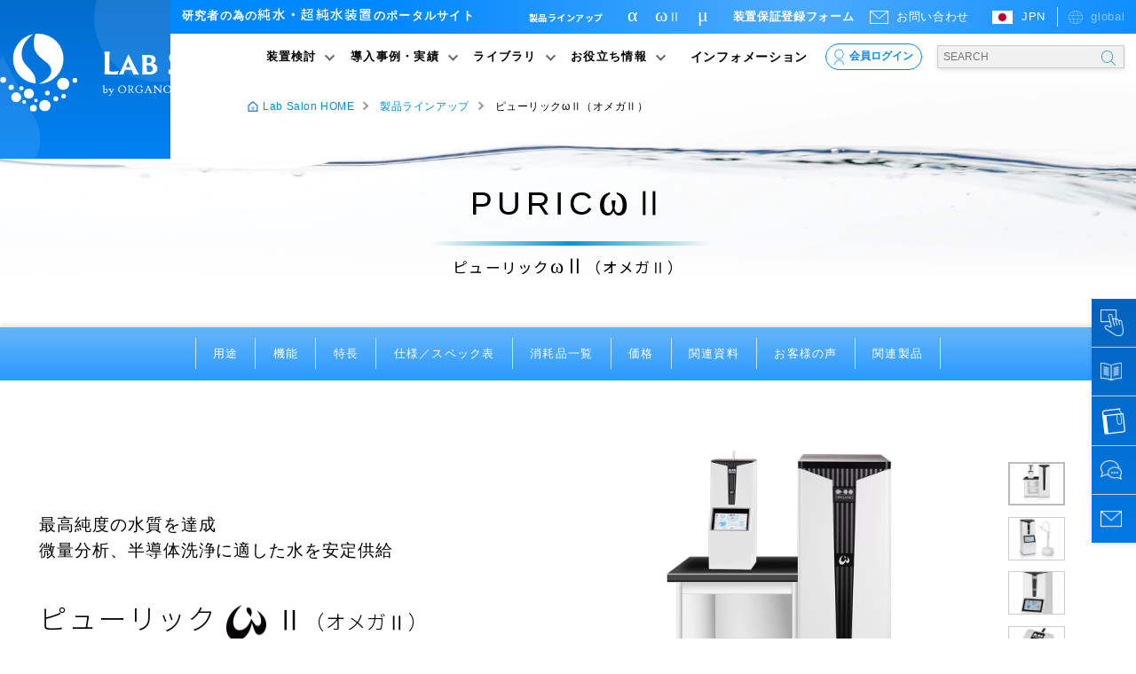

--- FILE ---
content_type: text/html; charset=UTF-8
request_url: https://puric.organo.co.jp/lineup/omega2/
body_size: 63499
content:
<!DOCTYPE html>
<html lang="ja">
<head>

<script async src="https://www.googletagmanager.com/gtag/js?id=UA-198976005-1"></script>
<script>
  window.dataLayer = window.dataLayer || [];
  function gtag(){dataLayer.push(arguments);}
  gtag('js', new Date());

  gtag('config', 'UA-198976005-1');
  gtag('config', 'G-MTY4B6DREX');
</script>

<!-- RTP tag --> 
<script type='text/javascript'>
(function(c,h,a,f,i,l,e){c[a]=c[a]||function(){(c[a].q=c[a].q||[]).push(arguments)};
 c[a].a=i;c[a].l=l;c[a].e=e;var g=h.createElement("script");g.async=true;g.type="text/javascript";
 g.src=f+'?aid='+i;var b=h.getElementsByTagName("script")[0];b.parentNode.insertBefore(g,b);
 })(window,document,"rtp","//abrtp3-cdn.marketo.com/rtp-api/v1/rtp.js","organocorporation");
 
rtp('send','view');
rtp('get', 'campaign',true);
</script>
<!-- End of RTP tag -->

<script type="text/javascript">
(function() {
  var didInit = false;
  function initMunchkin() {
    if(didInit === false) {
      didInit = true;
      Munchkin.init('759-TYM-273',{"asyncOnly":true,"disableClickDelay":true});
    }
  }
  var s = document.createElement('script');
  s.type = 'text/javascript';
  s.async = true;
  s.src = '//munchkin.marketo.net/munchkin.js';
  s.onreadystatechange = function() {
    if (this.readyState == 'complete' || this.readyState == 'loaded') {
      initMunchkin();
    }
  };
  s.onload = initMunchkin;
  document.getElementsByTagName('head')[0].appendChild(s);
})();
</script>

<script type="text/javascript">
    (function(c,l,a,r,i,t,y){
        c[a]=c[a]||function(){(c[a].q=c[a].q||[]).push(arguments)};
        t=l.createElement(r);t.async=1;t.src="https://www.clarity.ms/tag/"+i;
        y=l.getElementsByTagName(r)[0];y.parentNode.insertBefore(t,y);
    })(window, document, "clarity", "script", "u9j3xrrt7f");
</script>

<meta charset="UTF-8">
<meta name="Author" content="ORGANO CORPORATION">
<meta content="Copyright (C) ORGANO CORPORATION  All rights reserved." name="copyright">
<meta http-equiv="Content-Type" content="text/html; charset=UTF-8">
<meta name="viewport" content="width=device-width, initial-scale=1, maximum-scale=1">
<title>ピューリックωⅡ（オメガⅡ） : 製品ラインアップ : Lab Salon（ラボサロン） - オルガノ株式会社が運営する 純水・超純水ポータルサイト -</title>

<link rel="stylesheet" type="text/css" href="https://puric.organo.co.jp/module/wp-content/themes/organo/style.css" media="tv,screen,print">

<link rel="stylesheet" type="text/css" href="https://puric.organo.co.jp/module/wp-content/themes/organo/css/lineup.css" media="tv,screen,print">


<script src="//ajax.googleapis.com/ajax/libs/jquery/3.7.1/jquery.min.js"></script>
<script src="https://puric.organo.co.jp/module/wp-content/themes/organo/js/script.js"></script>

<link rel="stylesheet" type="text/css" href="//cdn.jsdelivr.net/npm/slick-carousel@1.8.1/slick/slick.css"/>
<script type="text/javascript" src="//cdn.jsdelivr.net/npm/slick-carousel@1.8.1/slick/slick.min.js"></script>
<script src="https://puric.organo.co.jp/module/wp-content/themes/organo/js/lineup.js"></script>




<script src="https://puric.organo.co.jp/module/wp-content/themes/organo/app/modal/lity.min.js" type="text/javascript"></script>
<link rel="stylesheet" type="text/css" href="https://puric.organo.co.jp/module/wp-content/themes/organo/app/modal/lity.min.css" media="tv,screen,print">

	<style>img:is([sizes="auto" i], [sizes^="auto," i]) { contain-intrinsic-size: 3000px 1500px }</style>
	
		<!-- All in One SEO 4.8.5 - aioseo.com -->
	<meta name="description" content="業界最高水準の水質を精製する超純水装置ピューリックωⅡ。除去困難なホウ素を1ppt以下に抑えるなど極微量分析や半導体洗浄に適した水質を安定供給。" />
	<meta name="robots" content="max-image-preview:large" />
	<link rel="canonical" href="https://puric.organo.co.jp/lineup/omega2/" />
	<meta name="generator" content="All in One SEO (AIOSEO) 4.8.5" />
		<meta property="og:locale" content="ja_JP" />
		<meta property="og:site_name" content="Lab Salon（ラボサロン） - オルガノ株式会社が運営する 純水・超純水ポータルサイト" />
		<meta property="og:type" content="article" />
		<meta property="og:title" content="ピューリックωⅡ（オメガⅡ） - Lab Salon（ラボサロン）" />
		<meta property="og:description" content="業界最高水準の水質を精製する超純水装置ピューリックωⅡ。除去困難なホウ素を1ppt以下に抑えるなど極微量分析や半導体洗浄に適した水質を安定供給。" />
		<meta property="og:url" content="https://puric.organo.co.jp/lineup/omega2/" />
		<meta property="article:published_time" content="2021-03-14T01:33:54+00:00" />
		<meta property="article:modified_time" content="2025-11-13T00:48:40+00:00" />
		<meta name="twitter:card" content="summary" />
		<meta name="twitter:title" content="ピューリックωⅡ（オメガⅡ） - Lab Salon（ラボサロン）" />
		<meta name="twitter:description" content="業界最高水準の水質を精製する超純水装置ピューリックωⅡ。除去困難なホウ素を1ppt以下に抑えるなど極微量分析や半導体洗浄に適した水質を安定供給。" />
		<script type="application/ld+json" class="aioseo-schema">
			{"@context":"https:\/\/schema.org","@graph":[{"@type":"BreadcrumbList","@id":"https:\/\/puric.organo.co.jp\/lineup\/omega2\/#breadcrumblist","itemListElement":[{"@type":"ListItem","@id":"https:\/\/puric.organo.co.jp#listItem","position":1,"name":"\u30db\u30fc\u30e0","item":"https:\/\/puric.organo.co.jp","nextItem":{"@type":"ListItem","@id":"https:\/\/puric.organo.co.jp\/lineup\/#listItem","name":"\u88fd\u54c1\u30e9\u30a4\u30f3\u30a2\u30c3\u30d7"}},{"@type":"ListItem","@id":"https:\/\/puric.organo.co.jp\/lineup\/#listItem","position":2,"name":"\u88fd\u54c1\u30e9\u30a4\u30f3\u30a2\u30c3\u30d7","item":"https:\/\/puric.organo.co.jp\/lineup\/","nextItem":{"@type":"ListItem","@id":"https:\/\/puric.organo.co.jp\/lineup\/omega2\/#listItem","name":"\u30d4\u30e5\u30fc\u30ea\u30c3\u30af\u03c9\u2161\uff08\u30aa\u30e1\u30ac\u2161\uff09"},"previousItem":{"@type":"ListItem","@id":"https:\/\/puric.organo.co.jp#listItem","name":"\u30db\u30fc\u30e0"}},{"@type":"ListItem","@id":"https:\/\/puric.organo.co.jp\/lineup\/omega2\/#listItem","position":3,"name":"\u30d4\u30e5\u30fc\u30ea\u30c3\u30af\u03c9\u2161\uff08\u30aa\u30e1\u30ac\u2161\uff09","previousItem":{"@type":"ListItem","@id":"https:\/\/puric.organo.co.jp\/lineup\/#listItem","name":"\u88fd\u54c1\u30e9\u30a4\u30f3\u30a2\u30c3\u30d7"}}]},{"@type":"Organization","@id":"https:\/\/puric.organo.co.jp\/#organization","name":"Lab Salon\uff08\u30e9\u30dc\u30b5\u30ed\u30f3\uff09","description":"\u30aa\u30eb\u30ac\u30ce\u682a\u5f0f\u4f1a\u793e\u304c\u904b\u55b6\u3059\u308b \u7d14\u6c34\u30fb\u8d85\u7d14\u6c34\u30dd\u30fc\u30bf\u30eb\u30b5\u30a4\u30c8","url":"https:\/\/puric.organo.co.jp\/"},{"@type":"WebPage","@id":"https:\/\/puric.organo.co.jp\/lineup\/omega2\/#webpage","url":"https:\/\/puric.organo.co.jp\/lineup\/omega2\/","name":"\u30d4\u30e5\u30fc\u30ea\u30c3\u30af\u03c9\u2161\uff08\u30aa\u30e1\u30ac\u2161\uff09 - Lab Salon\uff08\u30e9\u30dc\u30b5\u30ed\u30f3\uff09","description":"\u696d\u754c\u6700\u9ad8\u6c34\u6e96\u306e\u6c34\u8cea\u3092\u7cbe\u88fd\u3059\u308b\u8d85\u7d14\u6c34\u88c5\u7f6e\u30d4\u30e5\u30fc\u30ea\u30c3\u30af\u03c9\u2161\u3002\u9664\u53bb\u56f0\u96e3\u306a\u30db\u30a6\u7d20\u30921ppt\u4ee5\u4e0b\u306b\u6291\u3048\u308b\u306a\u3069\u6975\u5fae\u91cf\u5206\u6790\u3084\u534a\u5c0e\u4f53\u6d17\u6d44\u306b\u9069\u3057\u305f\u6c34\u8cea\u3092\u5b89\u5b9a\u4f9b\u7d66\u3002","inLanguage":"ja","isPartOf":{"@id":"https:\/\/puric.organo.co.jp\/#website"},"breadcrumb":{"@id":"https:\/\/puric.organo.co.jp\/lineup\/omega2\/#breadcrumblist"},"datePublished":"2021-03-14T10:33:54+09:00","dateModified":"2025-11-13T09:48:40+09:00"},{"@type":"WebSite","@id":"https:\/\/puric.organo.co.jp\/#website","url":"https:\/\/puric.organo.co.jp\/","name":"Lab Salon\uff08\u30e9\u30dc\u30b5\u30ed\u30f3\uff09","description":"\u30aa\u30eb\u30ac\u30ce\u682a\u5f0f\u4f1a\u793e\u304c\u904b\u55b6\u3059\u308b \u7d14\u6c34\u30fb\u8d85\u7d14\u6c34\u30dd\u30fc\u30bf\u30eb\u30b5\u30a4\u30c8","inLanguage":"ja","publisher":{"@id":"https:\/\/puric.organo.co.jp\/#organization"}}]}
		</script>
		<!-- All in One SEO -->

<script id="cookieyes" type="text/javascript" src="https://cdn-cookieyes.com/client_data/8176b853785ba3ffd69c68eb/script.js"></script><link rel='dns-prefetch' href='//ajaxzip3.github.io' />
<link rel='dns-prefetch' href='//yubinbango.github.io' />
<link rel='stylesheet' id='wp-block-library-css' href='https://puric.organo.co.jp/module/wp-includes/css/dist/block-library/style.min.css?ver=6.8.2' type='text/css' media='all' />
<style id='classic-theme-styles-inline-css' type='text/css'>
/*! This file is auto-generated */
.wp-block-button__link{color:#fff;background-color:#32373c;border-radius:9999px;box-shadow:none;text-decoration:none;padding:calc(.667em + 2px) calc(1.333em + 2px);font-size:1.125em}.wp-block-file__button{background:#32373c;color:#fff;text-decoration:none}
</style>
<style id='global-styles-inline-css' type='text/css'>
:root{--wp--preset--aspect-ratio--square: 1;--wp--preset--aspect-ratio--4-3: 4/3;--wp--preset--aspect-ratio--3-4: 3/4;--wp--preset--aspect-ratio--3-2: 3/2;--wp--preset--aspect-ratio--2-3: 2/3;--wp--preset--aspect-ratio--16-9: 16/9;--wp--preset--aspect-ratio--9-16: 9/16;--wp--preset--color--black: #000000;--wp--preset--color--cyan-bluish-gray: #abb8c3;--wp--preset--color--white: #ffffff;--wp--preset--color--pale-pink: #f78da7;--wp--preset--color--vivid-red: #cf2e2e;--wp--preset--color--luminous-vivid-orange: #ff6900;--wp--preset--color--luminous-vivid-amber: #fcb900;--wp--preset--color--light-green-cyan: #7bdcb5;--wp--preset--color--vivid-green-cyan: #00d084;--wp--preset--color--pale-cyan-blue: #8ed1fc;--wp--preset--color--vivid-cyan-blue: #0693e3;--wp--preset--color--vivid-purple: #9b51e0;--wp--preset--gradient--vivid-cyan-blue-to-vivid-purple: linear-gradient(135deg,rgba(6,147,227,1) 0%,rgb(155,81,224) 100%);--wp--preset--gradient--light-green-cyan-to-vivid-green-cyan: linear-gradient(135deg,rgb(122,220,180) 0%,rgb(0,208,130) 100%);--wp--preset--gradient--luminous-vivid-amber-to-luminous-vivid-orange: linear-gradient(135deg,rgba(252,185,0,1) 0%,rgba(255,105,0,1) 100%);--wp--preset--gradient--luminous-vivid-orange-to-vivid-red: linear-gradient(135deg,rgba(255,105,0,1) 0%,rgb(207,46,46) 100%);--wp--preset--gradient--very-light-gray-to-cyan-bluish-gray: linear-gradient(135deg,rgb(238,238,238) 0%,rgb(169,184,195) 100%);--wp--preset--gradient--cool-to-warm-spectrum: linear-gradient(135deg,rgb(74,234,220) 0%,rgb(151,120,209) 20%,rgb(207,42,186) 40%,rgb(238,44,130) 60%,rgb(251,105,98) 80%,rgb(254,248,76) 100%);--wp--preset--gradient--blush-light-purple: linear-gradient(135deg,rgb(255,206,236) 0%,rgb(152,150,240) 100%);--wp--preset--gradient--blush-bordeaux: linear-gradient(135deg,rgb(254,205,165) 0%,rgb(254,45,45) 50%,rgb(107,0,62) 100%);--wp--preset--gradient--luminous-dusk: linear-gradient(135deg,rgb(255,203,112) 0%,rgb(199,81,192) 50%,rgb(65,88,208) 100%);--wp--preset--gradient--pale-ocean: linear-gradient(135deg,rgb(255,245,203) 0%,rgb(182,227,212) 50%,rgb(51,167,181) 100%);--wp--preset--gradient--electric-grass: linear-gradient(135deg,rgb(202,248,128) 0%,rgb(113,206,126) 100%);--wp--preset--gradient--midnight: linear-gradient(135deg,rgb(2,3,129) 0%,rgb(40,116,252) 100%);--wp--preset--font-size--small: 13px;--wp--preset--font-size--medium: 20px;--wp--preset--font-size--large: 36px;--wp--preset--font-size--x-large: 42px;--wp--preset--spacing--20: 0.44rem;--wp--preset--spacing--30: 0.67rem;--wp--preset--spacing--40: 1rem;--wp--preset--spacing--50: 1.5rem;--wp--preset--spacing--60: 2.25rem;--wp--preset--spacing--70: 3.38rem;--wp--preset--spacing--80: 5.06rem;--wp--preset--shadow--natural: 6px 6px 9px rgba(0, 0, 0, 0.2);--wp--preset--shadow--deep: 12px 12px 50px rgba(0, 0, 0, 0.4);--wp--preset--shadow--sharp: 6px 6px 0px rgba(0, 0, 0, 0.2);--wp--preset--shadow--outlined: 6px 6px 0px -3px rgba(255, 255, 255, 1), 6px 6px rgba(0, 0, 0, 1);--wp--preset--shadow--crisp: 6px 6px 0px rgba(0, 0, 0, 1);}:where(.is-layout-flex){gap: 0.5em;}:where(.is-layout-grid){gap: 0.5em;}body .is-layout-flex{display: flex;}.is-layout-flex{flex-wrap: wrap;align-items: center;}.is-layout-flex > :is(*, div){margin: 0;}body .is-layout-grid{display: grid;}.is-layout-grid > :is(*, div){margin: 0;}:where(.wp-block-columns.is-layout-flex){gap: 2em;}:where(.wp-block-columns.is-layout-grid){gap: 2em;}:where(.wp-block-post-template.is-layout-flex){gap: 1.25em;}:where(.wp-block-post-template.is-layout-grid){gap: 1.25em;}.has-black-color{color: var(--wp--preset--color--black) !important;}.has-cyan-bluish-gray-color{color: var(--wp--preset--color--cyan-bluish-gray) !important;}.has-white-color{color: var(--wp--preset--color--white) !important;}.has-pale-pink-color{color: var(--wp--preset--color--pale-pink) !important;}.has-vivid-red-color{color: var(--wp--preset--color--vivid-red) !important;}.has-luminous-vivid-orange-color{color: var(--wp--preset--color--luminous-vivid-orange) !important;}.has-luminous-vivid-amber-color{color: var(--wp--preset--color--luminous-vivid-amber) !important;}.has-light-green-cyan-color{color: var(--wp--preset--color--light-green-cyan) !important;}.has-vivid-green-cyan-color{color: var(--wp--preset--color--vivid-green-cyan) !important;}.has-pale-cyan-blue-color{color: var(--wp--preset--color--pale-cyan-blue) !important;}.has-vivid-cyan-blue-color{color: var(--wp--preset--color--vivid-cyan-blue) !important;}.has-vivid-purple-color{color: var(--wp--preset--color--vivid-purple) !important;}.has-black-background-color{background-color: var(--wp--preset--color--black) !important;}.has-cyan-bluish-gray-background-color{background-color: var(--wp--preset--color--cyan-bluish-gray) !important;}.has-white-background-color{background-color: var(--wp--preset--color--white) !important;}.has-pale-pink-background-color{background-color: var(--wp--preset--color--pale-pink) !important;}.has-vivid-red-background-color{background-color: var(--wp--preset--color--vivid-red) !important;}.has-luminous-vivid-orange-background-color{background-color: var(--wp--preset--color--luminous-vivid-orange) !important;}.has-luminous-vivid-amber-background-color{background-color: var(--wp--preset--color--luminous-vivid-amber) !important;}.has-light-green-cyan-background-color{background-color: var(--wp--preset--color--light-green-cyan) !important;}.has-vivid-green-cyan-background-color{background-color: var(--wp--preset--color--vivid-green-cyan) !important;}.has-pale-cyan-blue-background-color{background-color: var(--wp--preset--color--pale-cyan-blue) !important;}.has-vivid-cyan-blue-background-color{background-color: var(--wp--preset--color--vivid-cyan-blue) !important;}.has-vivid-purple-background-color{background-color: var(--wp--preset--color--vivid-purple) !important;}.has-black-border-color{border-color: var(--wp--preset--color--black) !important;}.has-cyan-bluish-gray-border-color{border-color: var(--wp--preset--color--cyan-bluish-gray) !important;}.has-white-border-color{border-color: var(--wp--preset--color--white) !important;}.has-pale-pink-border-color{border-color: var(--wp--preset--color--pale-pink) !important;}.has-vivid-red-border-color{border-color: var(--wp--preset--color--vivid-red) !important;}.has-luminous-vivid-orange-border-color{border-color: var(--wp--preset--color--luminous-vivid-orange) !important;}.has-luminous-vivid-amber-border-color{border-color: var(--wp--preset--color--luminous-vivid-amber) !important;}.has-light-green-cyan-border-color{border-color: var(--wp--preset--color--light-green-cyan) !important;}.has-vivid-green-cyan-border-color{border-color: var(--wp--preset--color--vivid-green-cyan) !important;}.has-pale-cyan-blue-border-color{border-color: var(--wp--preset--color--pale-cyan-blue) !important;}.has-vivid-cyan-blue-border-color{border-color: var(--wp--preset--color--vivid-cyan-blue) !important;}.has-vivid-purple-border-color{border-color: var(--wp--preset--color--vivid-purple) !important;}.has-vivid-cyan-blue-to-vivid-purple-gradient-background{background: var(--wp--preset--gradient--vivid-cyan-blue-to-vivid-purple) !important;}.has-light-green-cyan-to-vivid-green-cyan-gradient-background{background: var(--wp--preset--gradient--light-green-cyan-to-vivid-green-cyan) !important;}.has-luminous-vivid-amber-to-luminous-vivid-orange-gradient-background{background: var(--wp--preset--gradient--luminous-vivid-amber-to-luminous-vivid-orange) !important;}.has-luminous-vivid-orange-to-vivid-red-gradient-background{background: var(--wp--preset--gradient--luminous-vivid-orange-to-vivid-red) !important;}.has-very-light-gray-to-cyan-bluish-gray-gradient-background{background: var(--wp--preset--gradient--very-light-gray-to-cyan-bluish-gray) !important;}.has-cool-to-warm-spectrum-gradient-background{background: var(--wp--preset--gradient--cool-to-warm-spectrum) !important;}.has-blush-light-purple-gradient-background{background: var(--wp--preset--gradient--blush-light-purple) !important;}.has-blush-bordeaux-gradient-background{background: var(--wp--preset--gradient--blush-bordeaux) !important;}.has-luminous-dusk-gradient-background{background: var(--wp--preset--gradient--luminous-dusk) !important;}.has-pale-ocean-gradient-background{background: var(--wp--preset--gradient--pale-ocean) !important;}.has-electric-grass-gradient-background{background: var(--wp--preset--gradient--electric-grass) !important;}.has-midnight-gradient-background{background: var(--wp--preset--gradient--midnight) !important;}.has-small-font-size{font-size: var(--wp--preset--font-size--small) !important;}.has-medium-font-size{font-size: var(--wp--preset--font-size--medium) !important;}.has-large-font-size{font-size: var(--wp--preset--font-size--large) !important;}.has-x-large-font-size{font-size: var(--wp--preset--font-size--x-large) !important;}
:where(.wp-block-post-template.is-layout-flex){gap: 1.25em;}:where(.wp-block-post-template.is-layout-grid){gap: 1.25em;}
:where(.wp-block-columns.is-layout-flex){gap: 2em;}:where(.wp-block-columns.is-layout-grid){gap: 2em;}
:root :where(.wp-block-pullquote){font-size: 1.5em;line-height: 1.6;}
</style>
<link rel='stylesheet' id='bogo-css' href='https://puric.organo.co.jp/module/wp-content/plugins/bogo/includes/css/style.css?ver=3.8.2' type='text/css' media='all' />
<link rel='stylesheet' id='contact-form-7-css' href='https://puric.organo.co.jp/module/wp-content/plugins/contact-form-7/includes/css/styles.css?ver=6.1' type='text/css' media='all' />
<link rel='stylesheet' id='cf7msm_styles-css' href='https://puric.organo.co.jp/module/wp-content/plugins/contact-form-7-multi-step-module/resources/cf7msm.css?ver=4.4.2' type='text/css' media='all' />
<link rel='stylesheet' id='pz-linkcard-css-css' href='//puric.organo.co.jp/module/wp-content/uploads/pz-linkcard/style/style.css?ver=2.5.7.2.10' type='text/css' media='all' />
<link rel='stylesheet' id='wp-ulike-css' href='https://puric.organo.co.jp/module/wp-content/plugins/wp-ulike/assets/css/wp-ulike.min.css?ver=4.7.9.1' type='text/css' media='all' />
<link rel='stylesheet' id='wp-members-css' href='https://puric.organo.co.jp/module/wp-content/plugins/wp-members/assets/css/forms/generic-no-float.min.css?ver=3.5.4.2' type='text/css' media='all' />
<script type="text/javascript" src="https://puric.organo.co.jp/module/wp-includes/js/jquery/jquery.min.js?ver=3.7.1" id="jquery-core-js"></script>
<script type="text/javascript" src="https://puric.organo.co.jp/module/wp-includes/js/jquery/jquery-migrate.min.js?ver=3.4.1" id="jquery-migrate-js"></script>
<link rel="https://api.w.org/" href="https://puric.organo.co.jp/wp-json/" /><link rel="alternate" title="JSON" type="application/json" href="https://puric.organo.co.jp/wp-json/wp/v2/lineup/2032" /><link rel="alternate" title="oEmbed (JSON)" type="application/json+oembed" href="https://puric.organo.co.jp/wp-json/oembed/1.0/embed?url=https%3A%2F%2Fpuric.organo.co.jp%2Flineup%2Fomega2%2F" />
<link rel="alternate" title="oEmbed (XML)" type="text/xml+oembed" href="https://puric.organo.co.jp/wp-json/oembed/1.0/embed?url=https%3A%2F%2Fpuric.organo.co.jp%2Flineup%2Fomega2%2F&#038;format=xml" />
<link rel="alternate" hreflang="en-US" href="https://puric.organo.co.jp/en/lineup/omega2/" />
<link rel="alternate" hreflang="ja" href="https://puric.organo.co.jp/lineup/omega2/" />
		<script type="text/javascript">
				(function(c,l,a,r,i,t,y){
					c[a]=c[a]||function(){(c[a].q=c[a].q||[]).push(arguments)};t=l.createElement(r);t.async=1;
					t.src="https://www.clarity.ms/tag/"+i+"?ref=wordpress";y=l.getElementsByTagName(r)[0];y.parentNode.insertBefore(t,y);
				})(window, document, "clarity", "script", "u9j3xrrt7f");
		</script>
		<link rel="icon" href="https://puric.organo.co.jp/module/wp-content/uploads/2022/07/cropped-logo-32x32.png" sizes="32x32" />
<link rel="icon" href="https://puric.organo.co.jp/module/wp-content/uploads/2022/07/cropped-logo-192x192.png" sizes="192x192" />
<link rel="apple-touch-icon" href="https://puric.organo.co.jp/module/wp-content/uploads/2022/07/cropped-logo-180x180.png" />
<meta name="msapplication-TileImage" content="https://puric.organo.co.jp/module/wp-content/uploads/2022/07/cropped-logo-270x270.png" />

</head>
<body class="post2032 lineup omega2 single no-event">
<div id="loading" class="loader"><div class="one"></div><div class="two"></div><div class="three"></div><div class="four"></div></div>

<header>
<div id="header">
<div id="logoarea">
<div id="logoarea-inner">
<h1><a href="https://puric.organo.co.jp"><img src="https://puric.organo.co.jp/module/wp-content/themes/organo/img/logo_w.svg" alt="Lab Salon（ラボサロン）" id="logo"></a><span class="site-catch">研究者の為の<strong>純水・超純水装置</strong>のポータルサイト</span></h1>
</div>
</div>

<input id="nav-input" type="checkbox" class="nav-unshown" name="nav-unshown">
<label id="nav-open" for="nav-input"><span></span></label>

<div id="navarea">
<nav id="head-nav">
<ul id="head-nav-first">
<li>
<a href="https://puric.organo.co.jp/lineup/">製品ラインアップ</a>
</li>
<li class="greece">
<a href="https://puric.organo.co.jp/lineup/alpha/">α</a>
</li>
<li class="greece">
<a href="https://puric.organo.co.jp/lineup/omega2/">ω<span>&#8545;</span></a>
</li>
<li class="greece">
<a href="https://puric.organo.co.jp/lineup/mu/">μ</a>
</li>
<li class="guarantee">
<a href="https://puric.organo.co.jp/guarantee/">装置保証登録フォーム</a>
</li>
</ul>
<ul id="head-nav-last">
<li class="nav-contact">
<a href="https://puric.organo.co.jp/contact/">
<img src="https://puric.organo.co.jp/module/wp-content/themes/organo/img/icon_mail.png" alt="お問い合わせ">
お問い合わせ</a>
</li>
<li class="nav-jpn">
<img src="https://puric.organo.co.jp/module/wp-content/themes/organo/img/icon_japan_rgb.png" alt="global"><span>JPN</span>
</li>
<li class="nav-global negative">
<a href="https://puric.organo.co.jp/en/"><img src="https://puric.organo.co.jp/module/wp-content/themes/organo/img/icon_global.png" alt="global"><span>global</span></a>
</li>
</ul>
</nav>


<nav id="globalnavi">
<ul class="globalnavi-ul">
<li class="globalnavi-li navopener arrow"><span>装置検討</span><div class="undermenu">
<div class="menu-inner">
<div class="menu-head">
<h2><a href="https://puric.organo.co.jp/selection/">装置検討</a>
<br>
<span><a href="https://puric.organo.co.jp/selection/">一覧へ</a></span></h2>
</div>
<ul>
<li>
<dl>
<dt>
<a href="https://puric.organo.co.jp/selection/simulation/">
装置選定システム</a>
</dt>
<dd>
<a href="https://puric.organo.co.jp/selection/simulation/">
<img src="https://puric.organo.co.jp/module/wp-content/uploads/2022/02/concept-1868728-300x200.jpg"  alt="装置選定システム" decoding="async" fetchpriority="high" srcset="https://puric.organo.co.jp/module/wp-content/uploads/2022/02/concept-1868728-300x200.jpg 300w, https://puric.organo.co.jp/module/wp-content/uploads/2022/02/concept-1868728-1024x683.jpg 1024w, https://puric.organo.co.jp/module/wp-content/uploads/2022/02/concept-1868728-768x512.jpg 768w, https://puric.organo.co.jp/module/wp-content/uploads/2022/02/concept-1868728-1536x1024.jpg 1536w, https://puric.organo.co.jp/module/wp-content/uploads/2022/02/concept-1868728-2048x1365.jpg 2048w" sizes="(max-width: 300px) 100vw, 300px" /></a>
<p>
<a href="https://puric.organo.co.jp/selection/simulation/">
カンタンな質問に答えるだけ！<br />
お客様に適した装置をご提案します。</a>
</p>
</dd>
</dl>
</li>

<li>
<dl>
<dt><a href="https://puric.organo.co.jp/review/">装置レビュー</a></dt>
<dd>
<a href="https://puric.organo.co.jp/review/">
<img src="https://puric.organo.co.jp/module/wp-content/themes/organo/img/nav_review.jpg" alt="装置レビュー">
</a>
<p><a href="https://puric.organo.co.jp/review/">純水・超純水装置ユーザのリアルな声</a></p>
</dd>
</dl>
</li>
<li class="online-link">
<dl>
<dt><a href="https://my.matterport.com/show/?m=xRvVY8iLTaa" target="_blank">Lab Salon オンライン展示会<br>開催中（外部リンク）</a></dt>
<dd><a href="https://my.matterport.com/show/?m=xRvVY8iLTaa" target="_blank"><img src="https://puric.organo.co.jp/module/wp-content/themes/organo/img/top_banner_small.png" alt="Lab Salon オンライン展示会開催中"></a></dd>
</dl>
<!--
<dl>
<dt><a href="https://puric.organo.co.jp/event/monitor_mu/">ピューリックμ（ミュー）<br>モニター募集</a></dt>
<dd><a href="https://puric.organo.co.jp/event/monitor_mu/"><img src="https://puric.organo.co.jp/module/wp-content/themes/organo/img/top_banner_monitor_small.png" alt="ピューリックμ（ミュー）モニター募集"></a></dd>
</dl>
-->
</li>
</ul>
<span class="nav-close">閉じる</span>
</div>
</div>
</li>

<li class="globalnavi-li navopener arrow"><span>導入事例・実績</span><div class="undermenu">
<div class="menu-inner">
<div class="menu-head">
<h2><a href="https://puric.organo.co.jp/achievement/">導入事例・実績</a><br>
<span><a href="https://puric.organo.co.jp/achievement/">一覧へ</a></span></h2>
</div>
<ul>
<li>
<dl>
<dt>
<a href="https://puric.organo.co.jp/voice/">ユーザーボイス</a>
</dt>
<dd>
<a href="https://puric.organo.co.jp/voice/">
<img src="https://puric.organo.co.jp/module/wp-content/themes/organo/img/img_uservoice.png" alt="ユーザーボイス">
</a>
<p><a href="https://puric.organo.co.jp/voice/">オルガノ装置をご愛用いただいている方々をインタビュー形式でご紹介。<br />
最先端の研究現場で活躍している超純水の役割を是非ご覧ください。</a></p>
</dd>
</dl>
</li>
<li>
<dl>
<dt>
<a href="https://puric.organo.co.jp/achievement/achievement_data/">
導入実績データ</a>
</dt>
<dd>
<a href="https://puric.organo.co.jp/achievement/achievement_data/">
<img src="https://puric.organo.co.jp/module/wp-content/uploads/2022/02/magnifier-5245329_1920-300x199.jpg"  alt="導入実績データ" decoding="async" srcset="https://puric.organo.co.jp/module/wp-content/uploads/2022/02/magnifier-5245329_1920-300x199.jpg 300w, https://puric.organo.co.jp/module/wp-content/uploads/2022/02/magnifier-5245329_1920-1024x678.jpg 1024w, https://puric.organo.co.jp/module/wp-content/uploads/2022/02/magnifier-5245329_1920-768x509.jpg 768w, https://puric.organo.co.jp/module/wp-content/uploads/2022/02/magnifier-5245329_1920-1536x1018.jpg 1536w, https://puric.organo.co.jp/module/wp-content/uploads/2022/02/magnifier-5245329_1920.jpg 1920w" sizes="(max-width: 300px) 100vw, 300px" /></a>
<p>
<a href="https://puric.organo.co.jp/achievement/achievement_data/">
装置別の導入実績をご紹介。様々な業界でご採用頂いています。</a>
</p>
</dd>
</dl>
</li>
</ul>
<span class="nav-close">閉じる</span>
</div>
</div>
</li>

<li class="globalnavi-li navopener arrow g-library"><span>ライブラリ</span><div class="undermenu">
<div class="menu-inner">
<div class="menu-head">
<h2><a href="https://puric.organo.co.jp/library/">ライブラリ</a>
<br>
<span><a href="https://puric.organo.co.jp/library/">一覧へ</a></span></h2>
</div>
<ul>
<li>
<dl>
<dt>
<a href="https://puric.organo.co.jp/library/movie/">
ムービー</a>
</dt>
<dd>
<a href="https://puric.organo.co.jp/library/movie/">
<img src="https://puric.organo.co.jp/module/wp-content/uploads/2023/04/eyecatch_movie-300x239.jpg"  alt="" decoding="async" srcset="https://puric.organo.co.jp/module/wp-content/uploads/2023/04/eyecatch_movie-300x239.jpg 300w, https://puric.organo.co.jp/module/wp-content/uploads/2023/04/eyecatch_movie.jpg 600w" sizes="(max-width: 300px) 100vw, 300px" /></a>
<p>
<a href="https://puric.organo.co.jp/library/movie/">
会員限定で、セミナー動画などを公開中！</a>
</p>
</dd>
</dl>
</li>
<li>
<dl>
<dt>
<a href="https://puric.organo.co.jp/library/catalog/">
カタログ・取説</a>
</dt>
<dd>
<a href="https://puric.organo.co.jp/library/catalog/">
<img src="https://puric.organo.co.jp/module/wp-content/uploads/2022/02/shutterstock_228847981-300x200.jpg"  alt="カタログ・取説" decoding="async" srcset="https://puric.organo.co.jp/module/wp-content/uploads/2022/02/shutterstock_228847981-300x200.jpg 300w, https://puric.organo.co.jp/module/wp-content/uploads/2022/02/shutterstock_228847981-1024x683.jpg 1024w, https://puric.organo.co.jp/module/wp-content/uploads/2022/02/shutterstock_228847981-768x513.jpg 768w, https://puric.organo.co.jp/module/wp-content/uploads/2022/02/shutterstock_228847981-1536x1025.jpg 1536w, https://puric.organo.co.jp/module/wp-content/uploads/2022/02/shutterstock_228847981-2048x1367.jpg 2048w" sizes="(max-width: 300px) 100vw, 300px" /></a>
<p>
<a href="https://puric.organo.co.jp/library/catalog/">
製品カタログ・リーフレットがダウンロードできます。</a>
</p>
</dd>
</dl>
</li>
<li>
<dl>
<dt>
<a href="https://puric.organo.co.jp/library/technical_document/">
技術資料</a>
</dt>
<dd>
<a href="https://puric.organo.co.jp/library/technical_document/">
<img src="https://puric.organo.co.jp/module/wp-content/uploads/2022/02/shutterstock_1062915266-300x169.jpg"  alt="技術資料" decoding="async" srcset="https://puric.organo.co.jp/module/wp-content/uploads/2022/02/shutterstock_1062915266-300x169.jpg 300w, https://puric.organo.co.jp/module/wp-content/uploads/2022/02/shutterstock_1062915266-1024x576.jpg 1024w, https://puric.organo.co.jp/module/wp-content/uploads/2022/02/shutterstock_1062915266-768x432.jpg 768w, https://puric.organo.co.jp/module/wp-content/uploads/2022/02/shutterstock_1062915266-1536x864.jpg 1536w, https://puric.organo.co.jp/module/wp-content/uploads/2022/02/shutterstock_1062915266-2048x1152.jpg 2048w" sizes="(max-width: 300px) 100vw, 300px" /></a>
<p>
<a href="https://puric.organo.co.jp/library/technical_document/">
アプリケーションデータ・超純水分析事例を多数掲載しています。</a>
</p>
</dd>
</dl>
</li>
<li>
<dl>
<dt>
<a href="https://puric.organo.co.jp/library/knowledge_document/">
お役立ち資料</a>
</dt>
<dd>
<a href="https://puric.organo.co.jp/library/knowledge_document/">
<img src="https://puric.organo.co.jp/module/wp-content/uploads/2022/02/Fotolia_14313299_XS-300x210.jpg"  alt="お役立ち資料" decoding="async" srcset="https://puric.organo.co.jp/module/wp-content/uploads/2022/02/Fotolia_14313299_XS-300x210.jpg 300w, https://puric.organo.co.jp/module/wp-content/uploads/2022/02/Fotolia_14313299_XS.jpg 414w" sizes="(max-width: 300px) 100vw, 300px" /></a>
<p>
<a href="https://puric.organo.co.jp/library/knowledge_document/">
日々の業務で活用できる資料やホワイトペーパーをご提供します。</a>
</p>
</dd>
</dl>
</li>
<li>
<dl>
<dt>
<a href="https://puric.organo.co.jp/library/dictionary/">
用語集</a>
</dt>
<dd>
<a href="https://puric.organo.co.jp/library/dictionary/">
<img src="https://puric.organo.co.jp/module/wp-content/uploads/2022/02/book-1798-300x194.jpg"  alt="用語集" decoding="async" srcset="https://puric.organo.co.jp/module/wp-content/uploads/2022/02/book-1798-300x194.jpg 300w, https://puric.organo.co.jp/module/wp-content/uploads/2022/02/book-1798-1024x662.jpg 1024w, https://puric.organo.co.jp/module/wp-content/uploads/2022/02/book-1798-768x496.jpg 768w, https://puric.organo.co.jp/module/wp-content/uploads/2022/02/book-1798.jpg 1280w" sizes="(max-width: 300px) 100vw, 300px" /></a>
<p>
<a href="https://puric.organo.co.jp/library/dictionary/">
よく耳にする水処理用語をご紹介します。</a>
</p>
</dd>
</dl>
</li>
</ul>
<span class="nav-close">閉じる</span>
</div>
</div>
</li>
<li class="globalnavi-li navopener arrow"><span>お役立ち情報</span><div class="undermenu">
<div class="menu-inner">
<div class="menu-head">
<h2><a href="https://puric.organo.co.jp/knowledge/">お役立ち情報</a>
<br>
<span><a href="https://puric.organo.co.jp/knowledge/">一覧へ</a></span></h2>
</div>
<ul>
<li>
<dl>
<dt>
<a href="https://puric.organo.co.jp/knowhow/">分析ノウハウ</a>
</dt>
<dd>
<a href="https://puric.organo.co.jp/knowhow/">
<img src="https://puric.organo.co.jp/module/wp-content/themes/organo/img/img_knowhow.jpg" alt="分析ノウハウ">
</a>
<p><a href="https://puric.organo.co.jp/knowhow/">トラブルシューティングをまとめます。</a></p>
</dd>
</dl>
</li>
<li>
<dl>
<dt>
<a href="https://puric.organo.co.jp/category/column/">コラム</a>
</dt>
<dd>
<a href="https://puric.organo.co.jp/category/column/">
<img src="https://puric.organo.co.jp/module/wp-content/themes/organo/img/nav_column.png">
</a>

<p><a href="https://puric.organo.co.jp/category/column/">超純水に関する豆知識や基礎知識をご紹介。最新記事を随時更新中！</a></p>
</dd>
</dl>
</li>
<li>
<dl>
<dt>
<a href="https://puric.organo.co.jp/knowledge/qa/">
Ｑ＆Ａ</a>
</dt>
<dd>
<a href="https://puric.organo.co.jp/knowledge/qa/">
<img src="https://puric.organo.co.jp/module/wp-content/uploads/2021/03/bulb-gb99fa85f4_640-300x200.jpg"  alt="Q&amp;A" decoding="async" srcset="https://puric.organo.co.jp/module/wp-content/uploads/2021/03/bulb-gb99fa85f4_640-300x200.jpg 300w, https://puric.organo.co.jp/module/wp-content/uploads/2021/03/bulb-gb99fa85f4_640.jpg 640w" sizes="(max-width: 300px) 100vw, 300px" /></a>
<p>
<a href="https://puric.organo.co.jp/knowledge/qa/">
オルガノ製品ご使用のお客様向け。<br />
よくある質問をまとめています。</a>
</p>
</dd>
</dl>
</li>
<li>
<dl>
<dt>
<a href="https://puric.organo.co.jp/knowledge/link/">
リンク集</a>
</dt>
<dd>
<a href="https://puric.organo.co.jp/knowledge/link/">
<img src="https://puric.organo.co.jp/module/wp-content/uploads/2022/02/earth-2254769_1920-300x184.jpg"  alt="リンク集" decoding="async" srcset="https://puric.organo.co.jp/module/wp-content/uploads/2022/02/earth-2254769_1920-300x184.jpg 300w, https://puric.organo.co.jp/module/wp-content/uploads/2022/02/earth-2254769_1920-1024x629.jpg 1024w, https://puric.organo.co.jp/module/wp-content/uploads/2022/02/earth-2254769_1920-768x472.jpg 768w, https://puric.organo.co.jp/module/wp-content/uploads/2022/02/earth-2254769_1920-1536x944.jpg 1536w, https://puric.organo.co.jp/module/wp-content/uploads/2022/02/earth-2254769_1920.jpg 1920w" sizes="(max-width: 300px) 100vw, 300px" /></a>
<p>
<a href="https://puric.organo.co.jp/knowledge/link/">
業界に関わりの深い団体様、展示会を一部掲載しています。</a>
</p>
</dd>
</dl>
</li>
</ul>
<span class="nav-close">閉じる</span>
</div>
</div>
</li>


<li class="globalnavi-li info"><a href="https://puric.organo.co.jp/information/"><span>インフォメーション</span></a></li>
</li>
<li class="login">
<a href="https://puric.organo.co.jp/login/"><span><span>会員</span>ログイン</span></a>
</li>

<li class="nav-search">
<form method="get" id="searchform" action="https://puric.organo.co.jp/">
<input type="text" name="s" id="s" placeholder="SEARCH"/>
<button type="submit"></button>
</form>
</li>
</ul>
</nav>
</div>

</div>
</header>


<main class="single-section">





<div id="breadcrumbs">
<ul>
<li><a href="https://puric.organo.co.jp">Lab Salon HOME</a></li>
												<li><a href="https://puric.organo.co.jp/lineup">製品ラインアップ</a></li>
												<li>ピューリックωⅡ（オメガⅡ）</li>
			</ul>
</div>

<div id="headline">
<h1>
<span class="headline-span">
PURIC<span class="greece">ω<span>&#8545;</span></span>
</span><br>
ピューリック<span class="greece">ωⅡ</span>（オメガⅡ）
</h1>
</div>

<nav id="subnavi"><ul><li><a href="#use">用途</a></li><li><a href="#function">機能</a></li><li><a href="#feature">特長</a></li><li><a href="#spec">仕様／スペック表</a></li><li><a href="#consume">消耗品一覧</a></li><li><a href="#price">価格</a></li><li><a href="#library">関連資料</a></li><li><a href="#voice">お客様の声</a></li><li><a href="#relate">関連製品</a></li></ul></nav><article><div class="imgarea"><div class="catcharea"><p class="catch">最高純度の水質を達成<br />微量分析、半導体洗浄に適した水を安定供給</p><h1>ピューリック<span class="greece"><img decoding="async" src="https://puric.organo.co.jp/module/wp-content/uploads/2023/12/logo_omega.png" alt="ω" /><span>Ⅱ</span></span><span>（オメガⅡ）</span></h1><table><tbody><tr><td><dl><dt>使用量</dt><dd>～60L/日</dd><dt>電気伝導度</dt><dd>18.2MΩ・cm</dd><dt>TOC</dt><dd>≦1ppb</dd></dl></td></tr></tbody></table><p>ピューリックωシリーズ（旧製品）の情報は<a href="../omega/">こちら</a></p></div><div class="imgproduct-head">
<ul class="productimg">
<li><img decoding="async" src="https://puric.organo.co.jp/module/wp-content/uploads/2023/12/img_omega2_01.jpg" alt="ピューリックωⅡ" /></li>
<li><img decoding="async" src="https://puric.organo.co.jp/module/wp-content/uploads/2023/12/img_omega2_02.jpg" alt="ピューリックωⅡ" /></li>
<li><img decoding="async" src="https://puric.organo.co.jp/module/wp-content/uploads/2023/12/img_omega2_03.jpg" alt="ピューリックωⅡ" /></li>
<li><img decoding="async" src="https://puric.organo.co.jp/module/wp-content/uploads/2023/12/img_omega2_04.jpg" alt="フットコントローラー" /></li>
<li><img decoding="async" src="https://puric.organo.co.jp/module/wp-content/uploads/2023/12/img_omega2_05.jpg" alt="操作画面" /></li>
<li><img decoding="async" src="https://puric.organo.co.jp/module/wp-content/uploads/2021/03/img_omega2_06.jpg" alt="設置図"></li>
</ul>
<ul class="productnav">
<li class="thumbnail-current"><img decoding="async" src="https://puric.organo.co.jp/module/wp-content/uploads/2023/12/img_omega2_01-300x225.jpg" alt="ピューリックωⅡ" /></li>
<li><img decoding="async" src="https://puric.organo.co.jp/module/wp-content/uploads/2023/12/img_omega2_02-300x225.jpg" alt="ピューリックωⅡ" /></li>
<li><img decoding="async" src="https://puric.organo.co.jp/module/wp-content/uploads/2023/12/img_omega2_03-300x225.jpg" alt="ピューリックωⅡ" /></li>
<li><img decoding="async" src="https://puric.organo.co.jp/module/wp-content/uploads/2023/12/img_omega2_04-300x225.jpg" alt="フットコントローラー" /></li>
<li><img decoding="async" src="https://puric.organo.co.jp/module/wp-content/uploads/2023/12/img_omega2_05-300x180.jpg" alt="操作画面" /></li>
<li><img decoding="async" src="https://puric.organo.co.jp/module/wp-content/uploads/2021/03/img_omega2_06-300x225.jpg" alt="設置図"></li>
</ul>
</div>
</div>
<section id="undercontents"><div id="use" class="contents-anker"><h2><span>用途</span></h2><ul class="use-ul"><li><span>微量元素分析用水</span><br />ICP-MS/MS、ICP発光、原子吸光、<br />イオンクロマトグラフ等</li><li><span>有機化合物分析用水</span><br />LC-MS/MS、HPLC等</li><li><span>試薬調製、洗浄用水</span></li></ul></div><div class="contents-anker" id="function"><h2><span>機能</span></h2><ul class="function-ul"><li><dl><dt><img decoding="async" src="https://puric.organo.co.jp/module/wp-content/uploads/2021/04/icon_speed20.gif" alt="採水スピード" /><span>採水スピード</span></dt><dd>最大流量2.0L/minで採水できます。<br />※専用ディスペンサー使用の場合</dd></dl></li><li><dl><dt><img decoding="async" src="https://puric.organo.co.jp/module/wp-content/uploads/2021/04/icon_toc1.gif" alt="TOC表示" /><span>TOC表示</span></dt><dd>有機物分析にも最適です。</dd></dl></li><li><dl><dt><img decoding="async" src="https://puric.organo.co.jp/module/wp-content/uploads/2021/04/icon_waterflow.gif" alt="流量調節" /><span>流量調節</span></dt><dd>1滴～最大流量まで調節が可能です。</dd></dl></li><li><dl><dt><img decoding="async" src="https://puric.organo.co.jp/module/wp-content/uploads/2021/04/icon_quantity.gif" alt="定量採水" /><span>定量採水</span></dt><dd>あらかじめ設定した量をぴったり採水できます。</dd></dl></li><li><dl><dt><img decoding="async" src="https://puric.organo.co.jp/module/wp-content/uploads/2021/04/icon_drop.gif" alt="滴下採水" /><span>滴下採水</span></dt><dd>洗瓶ような1滴が採水できます。<br />メスアップに最適です。</dd></dl></li><li><dl><dt><img decoding="async" src="https://puric.organo.co.jp/module/wp-content/uploads/2021/04/icon_foot.gif" alt="フットコントローラー" /><span>フットコントローラー</span></dt><dd>両手がふさがった状態でも作業ができます。</dd></dl></li><li><dl><dt><img decoding="async" src="https://puric.organo.co.jp/module/wp-content/uploads/2021/04/icon_circulation.gif" alt="超純水タンク循環" /><span>超純水タンク循環</span></dt><dd>採水水質を安定させます。<br />常時、間欠など循環モードが設定できます。</dd></dl></li><li><dl><dt><img decoding="async" src="https://puric.organo.co.jp/module/wp-content/uploads/2021/04/icon_alerm.gif" alt="アラーム警報" /><span>アラーム警報</span></dt><dd>漏水や消耗品交換時、ランプやブザーでお知らせします。</dd></dl></li><li><dl><dt><img decoding="async" src="https://puric.organo.co.jp/module/wp-content/uploads/2021/04/icon_tank.gif" alt="タンク自動給水" /><span>タンク自動給水</span></dt><dd>タンク残量が減ると、自動で純水の造水を開始します。</dd></dl></li><li><dl><dt><img decoding="async" src="https://puric.organo.co.jp/module/wp-content/uploads/2021/04/icon_leakage.gif" alt="漏水センサー" /><span>漏水センサー</span></dt><dd>万が一の漏水時にも安心です。</dd></dl></li><li><dl><dt><img decoding="async" src="https://puric.organo.co.jp/module/wp-content/uploads/2021/04/icon_oversea.gif" alt="海外対応" /><span>海外対応<br />（オプション）</span></dt><dd>海外の安全基準も満たしています。<br />※詳しくは問い合わせ下さい。</dd></dl></li><li><dl><dt><img decoding="async" src="https://puric.organo.co.jp/module/wp-content/uploads/2021/04/icon_iot.gif" alt="IoT対応" /><span>IoT対応<br />（オプション）</span></dt><dd>お客様の端末から水質や運転状況を遠隔監視できます。</dd></dl></li></ul></div><div id="feature" class="contents-anker"><h2><span>特長</span></h2><nav id="feature-nav"><ul><li><a href="#no1">業界最高水準の水質</a></li><li><a href="#no2">水銀フリーUVランプ</a></li><li><a href="#no3">高機能ディスペンサー</a></li><li><a href="#no4">徹底したコンタミネーション対策</a></li></ul></nav><div class="feature-contents"><div class="feature-contents-inner" id="no1"><div class="feature-txt"><h3>業界最高水準の水質</h3><ul><li>TOC≦1ppb、メタル≦0.01ppt、シリカ≦50ppt、ホウ素≦1ppt、微粒子(50nm) ≦1個/mL</li><li>半導体グレードのイオン交換樹脂を採用し、<br />イオンや微粒子の溶出を徹底的に除去</li><li>超純水プラントの処理フローを実装し、高純度の水を安定供給</li></ul><p>※弊社分析部門による評価結果。メタル、ホウ素、微粒子はオプションカートリッジを採用</p></div><div class="feature-img"><img decoding="async" src="https://puric.organo.co.jp/module/wp-content/uploads/2021/03/omega_fig1.jpg" alt="業界最高水準の水質" class="img01" /> <img decoding="async" src="https://puric.organo.co.jp/module/wp-content/uploads/2021/03/omega_fig3.jpg" alt="半導体グレードのイオン交換樹脂" class="img02" /></div></div><div class="feature-contents-inner" id="no2"><div class="feature-txt"><h3>水銀フリーUV酸化ランプ</h3><ul><li>安全かつ環境に配慮したXe（キセノン）ランプを採用</li><li>水銀廃棄物管理の規制対象外</li></ul></div><div class="feature-img"><img decoding="async" src="https://puric.organo.co.jp/module/wp-content/uploads/2023/12/feature_omega2_2.jpg" alt="水銀フリーUV酸化ランプ" /></div></div><div class="feature-contents-inner" id="no3"><div class="feature-txt"><h3>高機能ディスペンサー</h3><ul><li>採水スピードは1滴～最大2L/minの範囲で調節可能</li><li>視認性に優れた大型タッチパネル</li><li>直感的に操作がしやすいボタン配置</li></ul></div><div class="feature-img"><img decoding="async" src="https://puric.organo.co.jp/module/wp-content/uploads/2023/12/feature_omega2_3.jpg" alt="高機能ディスペンサー" /></div></div><div class="feature-contents-inner" id="no4"><div class="feature-txt"><h3>徹底したコンタミネーション対策</h3><ul><li>超純水が接液する部材には溶出の少ない素材を採用。超微量物質の混入に配慮。<br />採水台座はドラフト内に設置して使用することを想定して設計</li><li><a href="#relate">ICP-MS専用リンスポート（オプション）</a>を使用することでフレッシュな超純水を分析装置に導入。</li><li>踏む強さで流量を調節できる アクセル型フットコントローラー（オプション）により、手作業によるコンタミネーションのリスクを低減。</li></ul></div><div class="feature-img"><img decoding="async" src="https://puric.organo.co.jp/module/wp-content/uploads/2023/12/feature_omega2_4.jpg" alt="徹底したコンタミネーション対策" /></div></div></div><div id="spec" class="contents-anker"><h2><span>仕様/スペック表</span></h2><div class="spec-column"><table class="spec-table2"><thead><tr><th>型式</th><th>採水スピード</th><th>寸法(mm)</th><th>TOC表示</th></tr></thead><tbody><tr><th>ピューリックωⅡ</th><td>1滴～2.0L/min</td><td>W435×D742×H1248</td><td>リアルタイム</td></tr></tbody></table></div></div><div id="consume" class="contents-anker"><h2><span>消耗品一覧</span></h2><div class="consume-column2"><dl><dt>ピューリック<span class="greece">ωⅡ</span></dt><dd><table><thead><tr><th>型式</th><th>交換目安</th></tr></thead><tbody><tr><th><span>1</span>前処理カートリッジ　DC-PP001</th><td>2か月～6か月</td></tr><tr><th><span>2</span>ROカートリッジ</th><td>6か月～1年</td></tr><tr><th><span>3</span>EDIスタック</th><td>&#8211;</td></tr><tr><th><span>4</span>複合カートリッジ　DC-PP002</th><td>2か月～6か月</td></tr><tr><th><span>5</span>BPカートリッジ　DC-PP005<br />   （オプション）</th><td>1年</td></tr><tr><th><span>6</span>超純水UVランプ</th><td>1年</td></tr><tr><th><span>7</span>超純水カートリッジ1　DC-PP003</th><td>1年</td></tr><tr><th><span>8</span>マイクロフィルタ　PS-N00</th><td>1年</td></tr><tr><th><span>9</span>超純水カートリッジ2　DC-PP004</th><td>1年</td></tr><tr><th><span>10</span>ナノ粒子除去フィルタ　PS-N10<br />   （オプション）</th><td>1年</td></tr><tr><th><span>11</span>エアベントフィルタ</th><td>1年</td></tr><tr><th><span>12</span>TOC計用 UVランプ</th><td>6か月</td></tr></tbody></table><p>上記はあくまでも一般的な交換時期です。給水水質や使用状況により大きく変わる場合があります。</p></dd></dl><img decoding="async" src="https://puric.organo.co.jp/module/wp-content/uploads/2023/12/fig_flow_omega2.jpg" alt="ピューリックω/ω2のフロー" /></div></div><section class="contents-anker" id="price"><h2><span>価格</span></h2><div class="contents"><p><a href="https://onlinestore.organo.co.jp/product.php?id=277" target="_blank" rel="noopener">オルガノオンラインストア</a>から製品価格をご覧いただけます。<br />※会員登録が必要です。</p></div></section><section class="contents-anker" id="library"><h2><span>関連資料</span></h2><h3>導入実績データ</h3><div class="archivement-section"><div class="data-label-l"><ul><li class="other"><span class="label-other"></span>その他</li><li><dl><dt><span class="label-analyze"></span>受託分析</dt><dd>環境分析、機器分析、検査センター等</dd></dl></li><li><dl><dt><span class="label-public"></span>官公庁</dt><dd>警察、保健所、浄水場等</dd></dl></li><li><dl><dt><span class="label-education"></span>教育機関</dt><dd>高校、大学、専門学校等</dd></dl></li><li><dl><dt><span class="label-labo"></span>研究機関</dt><dd>公社、研究団体</dd></dl></li></ul></div><div class="graph"><p><strong><span>ω</span>シリーズ<br />納入実績</strong></p><canvas id="myChart2"></canvas></div><div class="data-label-r"><ul><li><dl><dt><span class="label-chemical"></span>化学</dt><dd>化学製品、繊維、石油、ガラス、化粧品等</dd></dl></li><li><dl><dt><span class="label-machine"></span>機械</dt><dd>分析機器、医療用機器、半導体、電子部品、自動車部品等</dd></dl></li></ul></div><p>※発売開始～2021年3月（海外含む）までの販売データです。<br />※ピューリックωの実績です。</p></div><script src="https://cdnjs.cloudflare.com/ajax/libs/Chart.js/2.8.0/Chart.min.js"></script> <script src="https://cdn.jsdelivr.net/npm/chartjs-plugin-piechart-outlabels"></script> <script src="https://puric.organo.co.jp/module/wp-content/themes/organo/js/achievement_omega.js"></script></section><section class="contents-anker" id="voice"><h2><span>お客様の声</span></h2><ul class="column-ul"><li class="washing analyze preparation public analyze_search "><dl><dt><a href="https://puric.organo.co.jp/voice/use/analyze/voice07/" class="thumb-link"> <img decoding="async" width="584" height="370" src="https://puric.organo.co.jp/module/wp-content/uploads/2022/11/thumbnail_voice07.jpg" class="attachment-large size-large" alt="" loading="lazy" srcset="https://puric.organo.co.jp/module/wp-content/uploads/2022/11/thumbnail_voice07.jpg 584w, https://puric.organo.co.jp/module/wp-content/uploads/2022/11/thumbnail_voice07-300x190.jpg 300w" sizes="auto, (max-width: 584px) 100vw, 584px" /></a> <a href="https://puric.organo.co.jp/voice/use/analyze/voice07/"> 理化学研究所 放射光科学研究センター 法科学研究グループ　瀬戸康雄様の声</a></dt><dd>通常の科学捜査では不可能な分析や解析を大型放射光施設「SPring-8」を利用して解決する技術の開発をしている、放射光科学研究センター 法科学研究グループ様。<br />放射光を利用した超高感度分析をされている法科学研究グループ様にて、元素分析、有機物分析、試料調整、生体試料の洗浄用水として「超純水装置　ピューリックω」をご使用いただいております。</dd><dd class="detail-link"><a href="https://puric.organo.co.jp/voice/use/analyze/voice07/">Learn More</a></dd></dl></li><li class="analyze public analyze_search "><dl><dt><a href="https://puric.organo.co.jp/voice/use/analyze/voice01/" class="thumb-link"> <img decoding="async" width="847" height="586" src="https://puric.organo.co.jp/module/wp-content/uploads/2021/03/voice.png" class="attachment-large size-large" alt="" loading="lazy" srcset="https://puric.organo.co.jp/module/wp-content/uploads/2021/03/voice.png 847w, https://puric.organo.co.jp/module/wp-content/uploads/2021/03/voice-300x208.png 300w, https://puric.organo.co.jp/module/wp-content/uploads/2021/03/voice-768x531.png 768w" sizes="auto, (max-width: 847px) 100vw, 847px" /></a> <a href="https://puric.organo.co.jp/voice/use/analyze/voice01/"> 公益財団法人環境科学技術研究所 高久雄一氏の声</a></dt><dd>純水分野で著名な研究者である、 公益財団法人環境科学技術研究所 高久雄一氏にピューリックωについて伺った。</dd><dd class="detail-link"><a href="https://puric.organo.co.jp/voice/use/analyze/voice01/">Learn More</a></dd></dl></li></ul></section><div id="relate" class="contents-anker"><h2><span>関連製品</span></h2><ul class="relateproduct-ul"><li><img decoding="async" src="https://puric.organo.co.jp/module/wp-content/uploads/2021/03/relate_omega_fig01.jpg" alt="アジレント・テクノロジー社製ICP-MSオートサンプラー専用リンスポート" /><dl><dt>アジレント・テクノロジー社製ICP-MSオートサンプラー専用リンスポート</dt><dd><ul><li>常にフレッシュな超純水で試料導入部を洗浄可能</li><li>分析結果の安定化に貢献</li><li>アプリケーションは<a href="https://puric.organo.co.jp/module/wp-content/uploads/2021/04/tech03.pdf">こちら</a></li>
</ul></dd></dl></li>

<li>
<picture>
<img decoding="async" src="https://puric.organo.co.jp/module/wp-content/uploads/2021/03/relate_omega_fig02_1.png" alt="ユニバーサルディスペンサー">
<img decoding="async" src="https://puric.organo.co.jp/module/wp-content/uploads/2021/03/dispenser.gif" alt="高機能ディスペンサー">
</picture>
<dl>
<dt>ユニバーサルディスペンサー</dt>
<dd><ul>
<li>手元の操作で採水が可能（親指のボタンで採水ONoFF）</li>
<li>連続採水、定量採水に対応</li>
<li>他社装置との接続も可能</li>
</ul>
<p>※本製品は水質を向上させるものではありません。</p>
</dd>
</dl>
</li>

</ul></div></div></section></article>
<article id="relatearea">
<h3><span>関連する情報</span></h3>
<ul>

<li>
<dl>
<dt>
<a href="https://puric.organo.co.jp/voice/device/omega/voice16/">
<img decoding="async" src="https://puric.organo.co.jp/module/wp-content/uploads/2023/02/img_voice16_thumb.jpg">
</a>
</dt>
<dd>
  <a href="https://puric.organo.co.jp/voice/device/omega/voice16/">
    株式会社竹中工務店　技術研究所　谷 英明様の声  </a>
</dd>
</dl>
</li>
<li>
<dl>
<dt>
<a href="https://puric.organo.co.jp/voice/device/omega/voice07/">
<img decoding="async" src="https://puric.organo.co.jp/module/wp-content/uploads/2022/11/thumbnail_voice07.jpg">
</a>
</dt>
<dd>
  <a href="https://puric.organo.co.jp/voice/device/omega/voice07/">
    理化学研究所 放射光科学研究センター 法科学研究グループ　瀬戸康雄様の声  </a>
</dd>
</dl>
</li>
</ul>
</article>

<article id="pagelinkarea"><ul><li class="simulation"><a href="https://puric.organo.co.jp/selection/simulation/"><span class="link-head">装置選定</span></a></li><li class="manual"><a href="https://puric.organo.co.jp/library/catalog/"><span class="link-head">カタログ・取説</span></a></li><li class="dictionary"><a href="https://puric.organo.co.jp/library/dictionary/"><span class="link-head">用語集</span></a></li><li class="qa"><a href="https://puric.organo.co.jp/knowledge/qa/"><span class="link-head">Q＆A</span></a></li><li class="contact"><a href="https://puric.organo.co.jp/contact/"><span class="link-head">お問い合わせ</span></a></li></ul></article>




<div id="totop"><a href="#"><img src="https://puric.organo.co.jp/module/wp-content/themes/organo/img/totop.png"></a></div>


<video class="under-top" src="https://puric.organo.co.jp/module/wp-content/themes/organo/video/main_wave02.mp4" autoplay playsinline muted loop></video>



</main>

<aside id="kuchikomi-footer">
<div class="kuchikomi-footer-inner">
<h2>皆様の口コミを募集しています</h2>
<p>弊社ではユーザーの皆様と多くの研究者の方々に情報共有を目的としたホームページ「Lab Salon（ラボサロン）」を運営しております。当該ホームページにて、ご購入いただいた貴社の簡単な情報と率直なご意見と紹介したいと考えております。ご検討いただき、ご協力賜りますよう宜しくお願い致します。</p>
<p class="detail-link"><a href="https://puric.organo.co.jp/kuchikomi/">口コミを書く</a></p>
</div>
</aside>
<footer>
<div id="footer">
<div id="footer-inner">
<h2><a href="https://puric.organo.co.jp"><span>オルガノ株式会社</span> <img src="https://puric.organo.co.jp/module/wp-content/themes/organo/img/logo_w.svg" alt="Lab Salon"></a></h2>
<nav class="footer-nav">
<ul>
<li class="lineup"><a href="https://puric.organo.co.jp/lineup/">製品ラインアップ</a>
<ul>
<li>
<a href="https://puric.organo.co.jp/lineup/alpha/">
ピューリックα（アルファ）</a>
</li>
<li>
<a href="https://puric.organo.co.jp/lineup/omega2/">
ピューリックωⅡ（オメガⅡ）</a>
</li>
<li>
<a href="https://puric.organo.co.jp/lineup/omega/">
ピューリックω（オメガ）</a>
</li>
<li>
<a href="https://puric.organo.co.jp/lineup/mu/">
ピューリックμ（ミュー）</a>
</li>
</ul>
</li>
<li class="selection"><a href="https://puric.organo.co.jp/selection/">装置検討</a><ul>
<li>
<a href="https://puric.organo.co.jp/selection/simulation/">
装置選定システム</a>
</li>
</ul>
</li>
<li class="achievement"><a href="https://puric.organo.co.jp/achievement/">導入事例・実績</a>
<ul>
<li>
<a href="https://puric.organo.co.jp/voice/">
ユーザーボイス</a>
</li>
<li>
<a href="https://puric.organo.co.jp/achievement/achievement_data/">
導入実績データ</a>
</li>
</ul>
</li>
<li class="library"><a href="https://puric.organo.co.jp/library/">ライブラリ</a>
<ul>
<li>
<a href="https://puric.organo.co.jp/library/movie/">
ムービー</a>
</li>
<li>
<a href="https://puric.organo.co.jp/library/catalog/">
カタログ・取説</a>
</li>
<li>
<a href="https://puric.organo.co.jp/library/technical_document/">
技術資料</a>
</li>
<li>
<a href="https://puric.organo.co.jp/library/knowledge_document/">
お役立ち資料</a>
</li>
<li>
<a href="https://puric.organo.co.jp/library/dictionary/">
用語集</a>
</li>
</ul>
</li>
<li class="knowledge"><a href="https://puric.organo.co.jp/knowledge/">お役立ち情報</a>
<ul>
<li>
<a href="https://puric.organo.co.jp/knowhow/">分析ノウハウ</a>
</li>
<li>
<a href="https://puric.organo.co.jp/category/column/">コラム</a>
</li>
<li>
<a href="https://puric.organo.co.jp/knowledge/qa/">
Ｑ＆Ａ</a>
</li>
<li>
<a href="https://puric.organo.co.jp/knowledge/link/">
リンク集</a>
</li>
</ul>
</li>
<li class="info"><a href="https://puric.organo.co.jp/information/">インフォメーション</a>
</li>
<li class="nav-contact"><a href="https://puric.organo.co.jp/contact/">お問い合わせ</a>
<p class="tel"><span>03-5635-5191</span><br>平日9：00～17：00</p>
<address>
〒136-8631<br>
東京都江東区新砂1丁目2番8号<br>
オルガノ株式会社<br>
機能商品事業部
</address>
</li>
</ul>
</nav>

<nav class="footer-util-nav">
<ul>
<li><a href="https://puric.organo.co.jp/en/">global</a></li>
<li><a href="https://puric.organo.co.jp/privacypolicy/">プライバシーポリシー</a></li>
<li><a href="https://puric.organo.co.jp/specificprivacy/">特定個人情報取扱基本方針</a></li>
<li><a href="https://puric.organo.co.jp/cookiepolicy/">クッキーポリシー</a></li>
<li><a href="https://puric.organo.co.jp/sitepolicy/">サイトポリシー</a></li>
<li><a href="https://www.organo.co.jp/" target="_blank">オルガノ株式会社コーポレートサイト</a></li>
</ul>
</nav>

<p class="trade">
ピューリック、ピュアライト、<span><img src="https://puric.organo.co.jp/module/wp-content/themes/organo/img/α_logo.png" alt="α"></span>、<span><img src="https://puric.organo.co.jp/module/wp-content/themes/organo/img/logo_omega.png" alt="ω"></span>、ピュアセップは、オルガノ株式会社の商標または登録商標です。
</p>
<small>Copyright © ORGANO CORPORATION All Rights Reserved.</small>
</div>
</div>
</footer>


<script type="speculationrules">
{"prefetch":[{"source":"document","where":{"and":[{"href_matches":"\/*"},{"not":{"href_matches":["\/module\/wp-*.php","\/module\/wp-admin\/*","\/module\/wp-content\/uploads\/*","\/module\/wp-content\/*","\/module\/wp-content\/plugins\/*","\/module\/wp-content\/themes\/organo\/*","\/*\\?(.+)"]}},{"not":{"selector_matches":"a[rel~=\"nofollow\"]"}},{"not":{"selector_matches":".no-prefetch, .no-prefetch a"}}]},"eagerness":"conservative"}]}
</script>
<script type="text/javascript" id="pz-lkc-click-js-extra">
/* <![CDATA[ */
var pz_lkc_ajax = {"ajax_url":"https:\/\/puric.organo.co.jp\/module\/wp-admin\/admin-ajax.php","nonce":"a8d66b1ce5"};
/* ]]> */
</script>
<script type="text/javascript" src="https://puric.organo.co.jp/module/wp-content/plugins/pz-linkcard/js/click-counter.js?ver=2.5.7.2" id="pz-lkc-click-js"></script>
<script type="text/javascript" id="wp_ulike-js-extra">
/* <![CDATA[ */
var wp_ulike_params = {"ajax_url":"https:\/\/puric.organo.co.jp\/module\/wp-admin\/admin-ajax.php","notifications":"1"};
/* ]]> */
</script>
<script type="text/javascript" src="https://puric.organo.co.jp/module/wp-content/plugins/wp-ulike/assets/js/wp-ulike.min.js?ver=4.7.9.1" id="wp_ulike-js"></script>
<script type="text/javascript" src="https://ajaxzip3.github.io/ajaxzip3.js?ver=6.8.2" id="ajaxzip3-js"></script>
<script type="text/javascript" src="https://puric.organo.co.jp/module/wp-content/themes/organo/js/zip.js?ver=1.0.0" id="my-js"></script>
<script type="text/javascript" id="logo-js-extra">
/* <![CDATA[ */
var tmp_path = {"temp_uri":"https:\/\/puric.organo.co.jp\/module\/wp-content\/themes\/organo","home_url":"https:\/\/puric.organo.co.jp"};
/* ]]> */
</script>
<script type="text/javascript" src="https://puric.organo.co.jp/module/wp-content/themes/organo/js/logo.js?ver=1.0" id="logo-js"></script>
<script type="text/javascript" src="https://yubinbango.github.io/yubinbango/yubinbango.js" id="yubinbango-js"></script>

<script src="https://puric.organo.co.jp/module/wp-content/themes/organo/js/form.js" type="text/javascript"></script>
</body>
</html>





--- FILE ---
content_type: text/css
request_url: https://puric.organo.co.jp/module/wp-content/themes/organo/style.css
body_size: 148
content:
/*
Theme Name: Lab salon
Theme URI: www.test.com
Description:
Author: KIKAKUSEISAKU Co., ltd.
Author URI: www.kikakuseisaku.com
Template:
Version: 0.9
*/

@charset "UTF-8";
@import url("css/base.css");
@import url("css/tablet.css");
@import url("css/mobile.css");


--- FILE ---
content_type: text/css
request_url: https://puric.organo.co.jp/module/wp-content/themes/organo/css/lineup.css
body_size: 18230
content:
/* parts */
/* media query */
/* layout */
/* padding, margin */
/* headline */
/* color */
/* flex */
/* font */
/* other */
.lineup-top {
  background: url(../img/bg_product.png) no-repeat;
  background-size: cover;
  position: realtive;
  text-align: center;
  height: 50vw;
  margin-top: 5em;
}
@media screen and (min-width: 1501px) {
  .lineup-top {
    width: 1500px;
    margin-left: auto;
    margin-right: auto;
    position: relative;
    text-align: left;
  }
}
@media screen and (min-width: 1281px) and (max-width: 1500px) {
  .lineup-top {
    width: 90%;
    margin-left: auto;
    margin-right: auto;
    position: relative;
    text-align: left;
  }
}
@media screen and (min-width: 991px) and (max-width: 1280px) {
  .lineup-top {
    width: 90%;
    margin-left: auto;
    margin-right: auto;
    position: relative;
    text-align: left;
  }
}
@media screen and (min-width: 768px) and (max-width: 990px) {
  .lineup-top {
    width: 90%;
    margin-left: auto;
    margin-right: auto;
    position: relative;
    text-align: left;
  }
}
@media screen and (min-width: 576px) and (max-width: 1024px) {
  .lineup-top {
    width: 90%;
    margin-left: auto;
    margin-right: auto;
    position: relative;
    text-align: left;
  }
}
@media screen and (min-width: 1501px) {
  .lineup-top {
    height: 750px;
  }
}
.lineup-top ul {
  list-style: none;
  display: -webkit-box;
  display: -ms-flexbox;
  display: flex;
  position: absolute;
  top: 0;
  left: 0;
  width: 100%;
  height: 50vw;
}
@media screen and (min-width: 1501px) {
  .lineup-top ul {
    height: 750px;
  }
}
.lineup-top ul .product-top-detail {
  background: #fff;
  padding: 1em;
  margin-top: 1.5em;
  position: relative;
}
.lineup-top ul .product-top-detail h2 {
  font-size: 1em;
  letter-spacing: 0;
}
.lineup-top ul .product-top-detail h2 span {
  display: inline-block;
  color: #fff;
  font-family: "Noto Sans JP";
  font-weight: 500;
  padding: 0.5em 1em;
  font-size: 0.8em;
  border: none;
  letter-spacing: 0;
}
.lineup-top ul .product-top-detail h2 span.pure {
  background: #4dabfd;
}
.lineup-top ul .product-top-detail h2 span.super {
  background: #0088ff;
}
.lineup-top ul .product-top-detail h2 a {
  font-size: 1.15em;
  font-family: "Noto Sans JP";
  font-weight: 700;
  display: inline-block;
  padding: 0.5em 0;
}
.lineup-top ul .product-top-detail p {
  padding: 0.5em 0;
  font-size: 0.85em;
  line-height: 1.4;
}
.lineup-top ul .product-top-detail p strong {
  color: #000;
  background: none;
}
.lineup-top ul .product-top-detail p.link {
  padding-top: 1.5em;
}
.lineup-top ul .product-top-detail p.link a {
  color: #000;
  font-size: 1em;
  font-weight: bold;
  border: solid 1px #000;
  padding: 0.5em 2.5em;
  text-decoration: none;
}
.lineup-top ul .product-top-detail p.link a:hover {
  text-decoration: none;
}
.lineup-top ul li {
  position: relative;
  height: 50vw;
}
@media screen and (min-width: 1501px) {
  .lineup-top ul li {
    height: 750px;
  }
}
.lineup-top ul li:nth-of-type(1) {
  -webkit-box-ordinal-group: 2;
      -ms-flex-order: 1;
          order: 1;
  width: 32%;
  padding-left: 2em;
}
.lineup-top ul li:nth-of-type(1) img {
  width: 90%;
  position: absolute;
  bottom: 16.8vw;
  left: 2%;
}
@media screen and (min-width: 1501px) {
  .lineup-top ul li:nth-of-type(1) img {
    width: 450px;
  }
}
@media screen and (min-width: 1501px) {
  .lineup-top ul li:nth-of-type(1) img {
    bottom: 282px;
  }
}
.lineup-top ul li:nth-of-type(1) .product-top-detail {
  width: 80%;
  margin-left: 5%;
}
.lineup-top ul li:nth-of-type(1) .product-top-detail::before {
  content: "";
  position: absolute;
  z-index: 1;
  width: 2px;
  height: 7em;
  background: #fff;
  display: block;
  left: 50%;
  bottom: -6em;
}
.lineup-top ul li:nth-of-type(2) {
  -webkit-box-ordinal-group: 1;
      -ms-flex-order: 0;
          order: 0;
  width: 36%;
  margin-left: 12%;
}
.lineup-top ul li:nth-of-type(2) span.icon-new {
  position: absolute;
  right: 2%;
  top: 37.5%;
}
@media screen and (min-width: 1501px) {
  .lineup-top ul li:nth-of-type(2) span.icon-new {
    top: 30%;
  }
}
.lineup-top ul li:nth-of-type(2) span.icon-new span {
  font-family: "Noto Sans JP";
  color: #fff;
  font-weight: bold;
  padding: 0.5em 1em;
  position: relative;
  z-index: 10;
  background: -webkit-gradient(linear, left bottom, left top, from(#ed5e5e), to(#cb2121));
  background: linear-gradient(0deg, #ed5e5e, #cb2121);
}
.lineup-top ul li:nth-of-type(2) span.icon-new::after {
  width: 1em;
  height: 1em;
  display: block;
  position: absolute;
  top: 1.25em;
  left: 1em;
  z-index: 1;
  background: linear-gradient(45deg, #ed5e5e, #cb2121);
  -webkit-transform: rotate(45deg);
          transform: rotate(45deg);
  content: "";
}
.lineup-top ul li:nth-of-type(2) img {
  width: 49%;
  position: absolute;
  bottom: 3vw;
  right: 0;
}
@media screen and (min-width: 1501px) {
  .lineup-top ul li:nth-of-type(2) img {
    bottom: 56px;
  }
}
.lineup-top ul li:nth-of-type(2) .product-top-detail {
  width: 70%;
  margin-left: 25%;
}
.lineup-top ul li:nth-of-type(2) .product-top-detail::before {
  content: "";
  position: absolute;
  z-index: 1;
  width: 2px;
  height: 11em;
  background: #fff;
  display: block;
  right: 35%;
  bottom: -9em;
  -webkit-transform: rotate(-45deg);
          transform: rotate(-45deg);
}
.lineup-top ul li:nth-of-type(3) {
  -webkit-box-ordinal-group: 3;
      -ms-flex-order: 2;
          order: 2;
  width: 20%;
  position: relative;
}
.lineup-top ul li:nth-of-type(3)::after {
  content: "NEW";
  font-size: 0.8em;
  color: #fff;
  background: #b43c44;
  display: none;
  position: absolute;
  right: 38.5%;
  top: 40%;
  padding: 0.25em 0.5em;
  border-radius: 5px;
}
.lineup-top ul li:nth-of-type(3) img {
  width: 40%;
  position: absolute;
  bottom: 16.5vw;
}
@media screen and (min-width: 1501px) {
  .lineup-top ul li:nth-of-type(3) img {
    bottom: 280px;
  }
}
.lineup-top ul li:nth-of-type(3) .product-top-detail {
  float: right;
  margin-right: 5%;
  width: 95%;
}
.lineup-top ul li:nth-of-type(3) .product-top-detail::before {
  content: "";
  position: absolute;
  z-index: 1;
  width: 2px;
  height: 5em;
  background: #fff;
  display: block;
  left: 40%;
  bottom: -4.5em;
  -webkit-transform: rotate(25deg);
          transform: rotate(25deg);
}
.lineup-top img.product-base {
  position: absolute;
  z-index: 10;
  bottom: 3vw;
  left: 0;
  right: 0;
  margin: 0 0 0 39.5%;
  width: 50%;
}
@media screen and (min-width: 1501px) {
  .lineup-top img.product-base {
    bottom: 50px;
  }
}
@media screen and (min-width: 1501px) {
  .lineup-top img.product-base {
    width: 755px;
  }
}
.lineup-top img.product-woman {
  position: absolute;
  z-index: 10;
  width: 17%;
  bottom: 1.5vw;
  left: 7.5%;
}

.lineuptop-spec {
  background: #cfcfcf;
  padding: 0 1em 3em 1em;
  margin-bottom: 5em;
}
@media screen and (min-width: 1501px) {
  .lineuptop-spec {
    width: 1500px;
    margin-left: auto;
    margin-right: auto;
    position: relative;
    text-align: left;
  }
}
@media screen and (min-width: 1281px) and (max-width: 1500px) {
  .lineuptop-spec {
    width: 90%;
    margin-left: auto;
    margin-right: auto;
    position: relative;
    text-align: left;
  }
}
@media screen and (min-width: 991px) and (max-width: 1280px) {
  .lineuptop-spec {
    width: 90%;
    margin-left: auto;
    margin-right: auto;
    position: relative;
    text-align: left;
  }
}
@media screen and (min-width: 768px) and (max-width: 990px) {
  .lineuptop-spec {
    width: 90%;
    margin-left: auto;
    margin-right: auto;
    position: relative;
    text-align: left;
  }
}
@media screen and (min-width: 576px) and (max-width: 1024px) {
  .lineuptop-spec {
    width: 90%;
    margin-left: auto;
    margin-right: auto;
    position: relative;
    text-align: left;
  }
}
.lineuptop-spec table {
  width: 96%;
  margin: 0 2%;
  font-size: 1.1em;
  text-align: center;
  background: rgba(255, 255, 255, 0.7);
  table-layout: fixed;
  word-break: break-all;
  word-wrap: break-all;
}
.lineuptop-spec table th {
  padding: 1em 0.75em;
}
.lineuptop-spec table td {
  padding: 1em 0.75em;
}
.lineuptop-spec table thead th {
  white-space: nowrap;
  position: relative;
}
.lineuptop-spec table thead th span {
  color: #fff;
  display: inline-block;
  padding: 0.5em 0.5em;
  font-size: 0.9em;
  border-radius: 5px;
  font-size: 1.15em;
}
.lineuptop-spec table thead th span.new {
  background: #b43c44;
  font-weight: 300;
  color: #fff;
  display: inline-block;
  padding: 0.25em 0.5em;
  font-size: 0.9em;
  border-radius: 10px;
  margin: 0 0.5em;
  position: absolute;
  left: calc(50% + 3em);
}
.lineuptop-spec table thead th span.pure {
  background: #4dabfd;
  width: 100%;
}
.lineuptop-spec table thead th span.super {
  background: #0088ff;
  width: 100%;
}
.lineuptop-spec table thead th:last-child {
  width: 20%;
  min-width: 200px;
}
.lineuptop-spec table thead th:nth-of-type(2) {
  width: 25%;
}
.lineuptop-spec table tbody th {
  width: 15%;
  color: #0088ff;
  border-bottom: solid 1px #bbb;
}
.lineuptop-spec table tbody td {
  border-bottom: solid 1px #bbb;
  border-left: dotted 1px #ccc;
}
.lineuptop-spec table tbody td.refine ul, .lineuptop-spec table tbody td.refine2 ul {
  list-style: none;
  display: -webkit-box;
  display: -ms-flexbox;
  display: flex;
  font-size: 0.8em;
  width: 100%;
}
.lineuptop-spec table tbody td.refine ul li, .lineuptop-spec table tbody td.refine2 ul li {
  display: inline-block;
  padding: 0.5em;
  border-radius: 5px;
  background: #0696c9;
  color: #fff;
  display: -webkit-box;
  display: -ms-flexbox;
  display: flex;
  -webkit-box-align: center;
      -ms-flex-align: center;
          align-items: center;
  -webkit-box-pack: center;
      -ms-flex-pack: center;
          justify-content: center;
  width: 20%;
  margin-right: 5%;
  white-space: nowrap;
  position: relative;
  letter-spacing: 0;
}
.lineuptop-spec table tbody td.refine ul li::after, .lineuptop-spec table tbody td.refine2 ul li::after {
  position: absolute;
  top: 50%;
  right: -13px;
  -webkit-transform: translateY(-50%);
          transform: translateY(-50%);
  width: 0px;
  height: 0px;
  border: 0.5em solid transparent;
  border-left: 0.6em solid #ee7c5e;
  content: "";
}
.lineuptop-spec table tbody td.refine ul li:first-child, .lineuptop-spec table tbody td.refine2 ul li:first-child {
  margin-left: 2.5%;
}
.lineuptop-spec table tbody td.refine ul li:last-child, .lineuptop-spec table tbody td.refine2 ul li:last-child {
  margin-right: 2.5%;
}
.lineuptop-spec table tbody td.refine ul li:last-child::after, .lineuptop-spec table tbody td.refine2 ul li:last-child::after {
  display: none;
}
.lineuptop-spec table tbody td.refine ul:nth-of-type(2), .lineuptop-spec table tbody td.refine2 ul:nth-of-type(2) {
  padding-top: 2em;
}
.lineuptop-spec table tbody td.refine ul:nth-of-type(2) li::after, .lineuptop-spec table tbody td.refine2 ul:nth-of-type(2) li::after {
  -webkit-transform: rotate(180deg);
          transform: rotate(180deg);
  right: -1em;
  top: 40%;
}
.lineuptop-spec table tbody td.refine ul:nth-of-type(2) li:last-child::after, .lineuptop-spec table tbody td.refine2 ul:nth-of-type(2) li:last-child::after {
  display: block;
}
.lineuptop-spec table tbody td.refine ul:nth-of-type(2) li:nth-of-type(1), .lineuptop-spec table tbody td.refine2 ul:nth-of-type(2) li:nth-of-type(1) {
  -webkit-box-ordinal-group: 4;
      -ms-flex-order: 3;
          order: 3;
  margin-right: 2.5%;
  margin-left: 5%;
}
.lineuptop-spec table tbody td.refine ul:nth-of-type(2) li:nth-of-type(1)::after, .lineuptop-spec table tbody td.refine2 ul:nth-of-type(2) li:nth-of-type(1)::after {
  top: -1em;
  right: 40%;
  -webkit-transform: rotate(90deg);
          transform: rotate(90deg);
}
.lineuptop-spec table tbody td.refine ul:nth-of-type(2) li:nth-of-type(2), .lineuptop-spec table tbody td.refine2 ul:nth-of-type(2) li:nth-of-type(2) {
  -webkit-box-ordinal-group: 3;
      -ms-flex-order: 2;
          order: 2;
  margin-right: 0;
  margin-left: 5%;
}
.lineuptop-spec table tbody td.refine ul:nth-of-type(2) li:nth-of-type(3), .lineuptop-spec table tbody td.refine2 ul:nth-of-type(2) li:nth-of-type(3) {
  -webkit-box-ordinal-group: 2;
      -ms-flex-order: 1;
          order: 1;
  margin-right: 0;
  margin-left: 5%;
}
.lineuptop-spec table tbody td.refine ul:nth-of-type(2) li:nth-of-type(4), .lineuptop-spec table tbody td.refine2 ul:nth-of-type(2) li:nth-of-type(4) {
  -webkit-box-ordinal-group: 1;
      -ms-flex-order: 0;
          order: 0;
  margin-right: 0;
  margin-left: 2.5%;
}
.lineuptop-spec table tbody td.refine2 ul li {
  width: 16.6666666667%;
  letter-spacing: 0;
}
.lineuptop-spec table tbody td.recomend ul {
  padding: 0 0 0 1.5em;
}
.lineuptop-spec table tbody td.recomend ul li {
  font-size: 0.95em;
  padding: 0.25em 0;
}
.lineuptop-spec table tbody tr:last-child th,
.lineuptop-spec table tbody tr:last-child td {
  border-bottom: none;
}
.lineuptop-spec table tbody tr:last-child td {
  text-align: left;
}

.release-end-section {
  width: 90%;
  margin-left: auto;
  margin-right: auto;
  position: relative;
  text-align: left;
}
@media screen and (min-width: 1501px) {
  .release-end-section {
    width: 1500px;
    margin-left: auto;
    margin-right: auto;
    position: relative;
    text-align: left;
  }
}
.release-end-section ul {
  display: -webkit-box;
  display: -ms-flexbox;
  display: -moz-flex;
  display: flex;
  -webkit-box-lines: multiple;
  -moz-box-lines: multiple;
  -webkit-box-pack: center;
      -ms-flex-pack: center;
          justify-content: center;
  list-style: none;
}
.release-end-section ul li {
  width: 33.3333333333%;
  padding: 1em;
  display: -webkit-box;
  display: -ms-flexbox;
  display: -moz-flex;
  display: flex;
  -webkit-box-lines: multiple;
  -moz-box-lines: multiple;
}
.release-end-section ul li picture {
  width: 40%;
}
.release-end-section ul li picture img {
  width: 100%;
}
.release-end-section ul li .txt-area {
  letter-spacing: 0.01em;
  padding-left: 1.5em;
  width: 60%;
}
.release-end-section ul li .txt-area span {
  color: #fff;
  font-family: "Noto Sans JP";
  font-weight: 500;
  font-size: 0.8rem;
  padding: 0.5em 1em;
  margin-bottom: 0.5em;
  display: inline-block;
  border: none;
  letter-spacing: 0;
}
.release-end-section ul li .txt-area span.pure {
  background: #4dabfd;
}
.release-end-section ul li .txt-area span.super {
  background: #0088ff;
}
.release-end-section ul li .txt-area h3 {
  font-size: 1.2em;
}
.release-end-section ul li .txt-area p {
  padding: 0.5em 0 !important;
}

/* omgea2 */
.omega2 .imgarea h1 img {
  width: 1em;
  margin: 0 0.25em;
  -webkit-transform: translateY(-0.15em);
          transform: translateY(-0.15em);
}
.omega2 .imgarea .catcharea table td {
  padding-left: 0;
}

.contents-anker h2 + .contents {
  padding-top: 0;
}

.feature-contents .feature-contents-inner .feature-img.double {
  display: -webkit-box;
  display: -ms-flexbox;
  display: -moz-flex;
  display: flex;
  -webkit-box-lines: multiple;
  -moz-box-lines: multiple;
}
.feature-contents .feature-contents-inner .feature-img.double img {
  width: 50%;
}

ul.relateproduct-ul li picture {
  width: 60%;
  display: -webkit-box;
  display: -ms-flexbox;
  display: -moz-flex;
  display: flex;
  -webkit-box-lines: multiple;
  -moz-box-lines: multiple;
  -webkit-box-align: start;
      -ms-flex-align: start;
          align-items: flex-start;
}
ul.relateproduct-ul li picture img {
  width: 50%;
}

/* mobile */
@media screen and (max-width: 575px) {
  article#lineup .catcharea p.catch {
    font-size: 1.5em;
    width: 90%;
    margin: 0 5%;
    padding: 0;
  }
  article#lineup .catcharea p.catch br {
    display: none;
  }
  article#lineup .lineuptop-spec {
    background: none;
    padding-right: 0;
    position: relative;
    margin-top: 6em;
  }
  article#lineup .lineuptop-spec table {
    margin: 2em 0 !important;
    width: 100%;
    border: 1px solid #ddd;
    display: block;
    overflow-x: scroll;
    -webkit-overflow-scrolling: touch;
  }
  #lineup .lineup-top {
    background: none;
    margin-top: 1em;
    height: 100%;
  }
  #lineup .lineup-top img.product-woman {
    display: none;
  }
  #lineup .lineup-top ul {
    display: block;
    position: relative;
    height: 100%;
  }
  #lineup .lineup-top ul li {
    width: 100%;
    padding: 0;
    height: auto;
  }
  #lineup .lineup-top ul li:nth-of-type(1) a img {
    position: relative;
    width: 90%;
    margin: 0 5%;
    bottom: 0;
  }
  #lineup .lineup-top ul li:nth-of-type(1) .product-top-detail {
    border: 1px solid #ddd;
    width: 90%;
    margin: -1em 5% 2em 5%;
  }
  #lineup .lineup-top ul li:nth-of-type(1) .product-top-detail:before {
    display: none;
  }
  #lineup .lineup-top ul li:nth-of-type(1) .product-top-detail p br {
    display: none;
  }
  #lineup .lineup-top ul li:nth-of-type(2) {
    display: -webkit-box;
    display: -ms-flexbox;
    display: flex;
    position: relative;
    margin-bottom: 2em;
    margin-left: 0;
  }
  #lineup .lineup-top ul li:nth-of-type(2) a {
    width: 40%;
  }
  #lineup .lineup-top ul li:nth-of-type(2) a img {
    width: 100%;
    position: relative;
    bottom: 0;
  }
  #lineup .lineup-top ul li:nth-of-type(2) .product-top-detail {
    border: 1px solid #ddd;
    width: 75%;
    position: absolute;
    top: 30%;
    left: 20%;
    height: 70%;
    margin: 0 2% 0 0;
    padding: 1em 0.5em 0.5em 0.5em;
  }
  #lineup .lineup-top ul li:nth-of-type(2) .product-top-detail h2 a {
    width: 100%;
  }
  #lineup .lineup-top ul li:nth-of-type(2) .product-top-detail p br {
    display: none;
  }
  #lineup .lineup-top ul li:nth-of-type(2) .product-top-detail:before {
    display: none;
  }
  #lineup .lineup-top ul li:nth-of-type(3) {
    width: 94%;
    margin: 0 3%;
  }
  #lineup .lineup-top ul li:nth-of-type(3) a img {
    position: relative;
    bottom: 0;
    width: 30%;
    left: 1em;
  }
  #lineup .lineup-top ul li:nth-of-type(3) .product-top-detail {
    border: 1px solid #ddd;
    width: 70%;
    margin: 0;
    top: 3em;
    left: -0.5em;
  }
  #lineup .lineup-top ul li:nth-of-type(3) .product-top-detail:before {
    display: none;
  }
  #lineup .lineup-top img.product-base {
    display: none;
  }
  .release-end-section ul li {
    width: 100%;
  }
}

--- FILE ---
content_type: text/css
request_url: https://puric.organo.co.jp/module/wp-content/themes/organo/css/base.css
body_size: 138499
content:
@charset "UTF-8";
@import url(https://fonts.googleapis.com/css?family=Noto+Sans+JP:100,300,400,500,700&display=swap&subset=japanese);
@import url(https://fonts.googleapis.com/css?family=Sawarabi+Mincho);
@import url("https://fonts.googleapis.com/css2?family=Anton&display=swap");
@import url("https://fonts.googleapis.com/css2?family=Staatliches&display=swap");
@import url("https://fonts.googleapis.com/css2?family=Questrial&display=swap");
@import url("https://fonts.googleapis.com/css2?family=Newsreader:wght@500&display=swap");
/* parts */
/* media query */
/* layout */
/* padding, margin */
/* headline */
/* color */
/* flex */
/* font */
/* other */
/* common */
:root {
  --header: 6em;
  scroll-padding: calc(var(--header) + 30px);
}

* {
  padding: 0;
  margin: 0;
  box-sizing: border-box;
}

img {
  vertical-align: bottom;
  border: none;
}

a {
  text-decoration: none;
  color: #008cd6;
}
a:visited {
  text-decoration: none;
  color: #008cd6;
}
a:hover {
  text-decoration: underline;
  opacity: 0.6;
}
a[target=_blank]::after {
  width: 1.15em;
  height: 1em;
  display: inline-block;
  margin-left: 0.5rem;
  background: url(../img/icon_blank_b.png) no-repeat;
  background-size: auto 100%;
  background-position: top 50% right;
  content: "";
}

a:focus, *:focus {
  outline: none;
}

input,
textarea {
  font-family: "游ゴシック体", "Yu Gothic", YuGothic, sans-serif, "メイリオ", Meiryo, "Hiragino Kaku Gothic Pro", "ヒラギノ角ゴ Pro W3", "ＭＳ Ｐゴシック", "Lucida Grande", "Lucida Sans Unicode", Arial, Verdana, sans-serif;
}

input[type=text],
input[type=email],
input[type=tel],
input[type=password],
input[type=date],
select,
textarea {
  background: #f1f1f1;
  padding: 0.5em 0.75em;
  border: solid 1px #bbb;
  border-radius: 5px;
}

input[type=text]:focus,
input[type=checkbox]:focus,
input[type=password]:focus,
input[type=email]:focus,
input[type=tel]:focus,
input[type=date]:focus,
select:focus,
textarea:focus {
  box-shadow: 0 0 7px #1abc9c;
  border: 2px solid #1abc9c;
}

input.input-l {
  width: 100%;
}
input.input-m {
  width: 70%;
}
input.input-n {
  width: 50%;
}
input.input-ns {
  width: 30%;
}
input.input-s {
  width: 8em;
}
input.input-ss {
  width: 7em;
}

textarea {
  width: 100%;
  height: 15em;
}

strong {
  font-family: "Noto Sans JP";
  font-weight: 500;
  font-size: 1.15em;
  font-style: normal;
}

em {
  font-family: "Noto Sans JP";
  font-weight: 500;
  font-size: 1.15em;
  font-style: normal;
}

.txt-l {
  text-align: left !important;
}

.txt-c {
  text-align: center !important;
}

.font-s {
  font-size: 80% !important;
}

.font-l {
  font-size: 150% !important;
}

.font-ll {
  font-size: 170% !important;
}

.txt-r {
  text-align: right !important;
}

.font-ss {
  font-size: 60% !important;
}

section ul,
section ol {
  font-size: 1.1em;
}
section ul li,
section ol li {
  line-height: 1.3;
}
section p.txt-r {
  text-align: right;
}
section p.txt-c {
  text-align: center;
}

img.img-border {
  border: solid 1px #bbb;
}

ol.common-ol {
  list-style: none;
}
ol.common-ol li {
  width: 100%;
  padding: 1em;
}
ol.common-ol li:nth-of-type(1)::before {
  content: "1";
  background: #0696c9;
  display: inline-block;
  width: 1.75em;
  min-width: 1.75em;
  height: 1.75em;
  line-height: 1.75em;
  border-radius: 50%;
  color: #fff;
  font-weight: normal;
  text-align: center;
  margin-right: 1em;
}
ol.common-ol li:nth-of-type(2)::before {
  content: "2";
  background: #0696c9;
  display: inline-block;
  width: 1.75em;
  min-width: 1.75em;
  height: 1.75em;
  line-height: 1.75em;
  border-radius: 50%;
  color: #fff;
  font-weight: normal;
  text-align: center;
  margin-right: 1em;
}
ol.common-ol li:nth-of-type(3)::before {
  content: "3";
  background: #0696c9;
  display: inline-block;
  width: 1.75em;
  min-width: 1.75em;
  height: 1.75em;
  line-height: 1.75em;
  border-radius: 50%;
  color: #fff;
  font-weight: normal;
  text-align: center;
  margin-right: 1em;
}
ol.common-ol li:nth-of-type(4)::before {
  content: "4";
  background: #0696c9;
  display: inline-block;
  width: 1.75em;
  min-width: 1.75em;
  height: 1.75em;
  line-height: 1.75em;
  border-radius: 50%;
  color: #fff;
  font-weight: normal;
  text-align: center;
  margin-right: 1em;
}
ol.common-ol li:nth-of-type(5)::before {
  content: "5";
  background: #0696c9;
  display: inline-block;
  width: 1.75em;
  min-width: 1.75em;
  height: 1.75em;
  line-height: 1.75em;
  border-radius: 50%;
  color: #fff;
  font-weight: normal;
  text-align: center;
  margin-right: 1em;
}

.sep-box {
  display: -moz-flex;
  display: flex;
  -webkit-box-lines: multiple;
  -moz-box-lines: multiple;
}

.sep-box-list {
  display: -moz-flex;
  display: flex;
  -webkit-box-lines: multiple;
  -moz-box-lines: multiple;
  flex-wrap: wrap;
}

.sep-box-sb {
  display: -moz-flex;
  display: flex;
  -webkit-box-lines: multiple;
  -moz-box-lines: multiple;
  display: flex !important;
  justify-content: space-between;
}

.greece {
  font-family: "Newsreader", serif;
}

.supple,
p.supple,
.contents p.supple {
  font-size: 0.9em;
  color: #444;
}

p.contents-lead {
  font-size: 1.15em;
  text-align: center;
  padding: 2em 0;
  line-height: 1.8;
}

.youtube {
  position: relative;
  width: 100%;
  padding-top: 56.25%;
}

.youtube iframe {
  position: absolute;
  top: 0;
  right: 0;
  width: 100%;
  height: 100%;
}

.general-inner {
  padding: 1em 1.5em;
}

html {
  height: 100%;
  min-height: 100%;
  position: relative;
  text-align: center;
  font-size: 1vw;
  scroll-behavior: smooth;
}
@media screen and (min-width: 1601px) {
  html {
    font-size: 13px;
  }
}
@media screen and (min-width: 1281px) and (max-width: 1600px) {
  html {
    font-size: 12px;
  }
}

html:not(:target) {
  font-size: 1.1vw\9 ;
}

body {
  font-family: "游ゴシック体", "Yu Gothic", YuGothic, sans-serif, "メイリオ", Meiryo, "Hiragino Kaku Gothic Pro", "ヒラギノ角ゴ Pro W3", "ＭＳ Ｐゴシック", "Lucida Grande", "Lucida Sans Unicode", Arial, Verdana, sans-serif;
  line-height: 1.3;
  letter-spacing: 0.1em;
  min-height: 100%;
  height: 100%;
  position: relative;
  animation: maindisplay 2s ease;
}

body:not(:target) {
  font-size: auto\9 ;
}

@keyframes maindisplay {
  0% {
    opacity: 0;
  }
  100% {
    opacity: 1;
  }
}
@keyframes fadeout {
  0% {
    opacity: 1;
  }
  100% {
    opacity: 0;
  }
}
@keyframes slidedowntop {
  0% {
    opacity: 0;
    transform: translateY(10em);
  }
  100% {
    opacity: 1;
    transform: translateY(0);
  }
}
@keyframes slidetopdown {
  0% {
    opacity: 0;
    transform: translateY(0);
  }
  100% {
    opacity: 1;
    transform: translateY(1.5em);
  }
}
@keyframes headline {
  0% {
    opacity: 0;
    transform: translateY(4em);
  }
  20% {
    opacity: 0;
    transform: translateY(4em);
  }
  100% {
    opacity: 1;
    transform: translateY(0);
  }
}
@keyframes performancehide {
  0% {
    opacity: 1;
    transform: translateY(0);
  }
  100% {
    opacity: 0;
    transform: translateY(10em);
  }
}
/* loading */
html header,
html main,
html footer {
  visibility: hidden;
}

body.loaded header,
body.loaded main,
body.loaded footer,
html.loading-delay header,
html.loading-delay main,
html.loading-delay footer {
  visibility: visible;
}

.loader {
  position: fixed;
  top: calc(50% - 32px);
  left: calc(50% - 32px);
  width: 64px;
  height: 64px;
  z-index: 10000;
}

.loader div {
  position: absolute;
  top: 0;
  left: 0;
  width: 100%;
  height: 100%;
  border-radius: 50%;
  box-sizing: border-box;
  opacity: 0.8;
}

.one {
  border-top: 1px solid #0696c9;
  animation: rotate-left 1s linear infinite;
}

.two {
  border-right: 1px solid #0088ff;
  animation: rotate-right 1s linear infinite;
}

.three {
  border-bottom: 1px solid #4dabfd;
  animation: rotate-right 1s linear infinite;
}

.four {
  border-left: 1px solid #0088ff;
  animation: rotate-right 1s linear infinite;
}

@keyframes rotate-left {
  0% {
    transform: rotate(360deg);
  }
  100% {
    transform: rotate(0deg);
  }
}
@keyframes rotate-right {
  0% {
    transform: rotate(0deg);
  }
  100% {
    transform: rotate(360deg);
  }
}
/* layout */
p {
  padding: 1em 0;
}

.contents {
  width: 100%;
  overflow: hidden;
  padding: 4em 0;
}
.contents h2 {
  font-family: "Noto Sans JP";
  font-weight: 300;
  font-size: 2.4em;
  position: relative;
  padding: 0 0 0 0;
  margin-bottom: 0.75em;
  display: inline-block;
  width: 100%;
}
.contents h2 span {
  padding: 0.5em 1em;
  background: #f9f9f9;
  letter-spacing: 0.05em;
  position: relative;
  display: inline-block;
}
.contents h2 span::after {
  content: "";
  display: block;
  width: 100%;
  left: 0;
  bottom: 0;
  height: 1px;
  background: linear-gradient(0deg, #0088ff, #0363bd, #0088ff, #0363bd);
  position: absolute;
  z-index: 10;
}
.contents h2:before {
  position: absolute;
  content: "";
  width: 100%;
  height: 1px;
  background: #bbb;
  bottom: 0;
  left: 0;
  z-index: 5;
}
.contents h3 {
  font-family: "Noto Sans JP";
  font-weight: 500;
  font-size: 1.75em;
  position: relative;
  padding: 0 0 0.25em 0;
  margin-bottom: 0.5em;
  display: inline-block;
  line-height: 1.4;
  width: 100%;
}
.contents p {
  line-height: 1.5;
  font-size: 1.15em;
}
.contents .movie + p {
  padding-top: 0.5em;
}
.contents p + h3,
.contents ol + h3,
.contents ul + h3 {
  margin-top: 2em;
}

.contents-anker {
  width: 100%;
  padding: 2.5em 0 2.5em 0;
  position: relative;
  z-index: 10;
}
.contents-anker h2 {
  font-family: "Noto Sans JP";
  font-weight: 300;
  font-size: 2.4em;
  position: relative;
  padding: 0 0 0 0;
  margin-bottom: 0.75em;
  display: inline-block;
  width: 100%;
}
.contents-anker h2 span {
  padding: 0.5em 1em;
  background: #f9f9f9;
  letter-spacing: 0.05em;
  position: relative;
  display: inline-block;
}
.contents-anker h2 span::after {
  content: "";
  display: block;
  width: 100%;
  left: 0;
  bottom: 0;
  height: 1px;
  background: linear-gradient(0deg, #0088ff, #0363bd, #0088ff, #0363bd);
  position: absolute;
  z-index: 10;
}
.contents-anker h2:before {
  position: absolute;
  content: "";
  width: 100%;
  height: 1px;
  background: #bbb;
  bottom: 0;
  left: 0;
  z-index: 5;
}
.contents-anker h3 {
  font-family: "Noto Sans JP";
  font-weight: 500;
  font-size: 1.75em;
  position: relative;
  padding: 0 0 0.25em 0;
  margin-bottom: 0.5em;
  display: inline-block;
  line-height: 1.4;
}
.contents-anker span.greece {
  padding: 0;
  display: inline;
  border: none;
}
.contents-anker span.greece::after {
  display: none;
}
.contents-anker p {
  line-height: 1.5;
}

.contents-anker {
  width: 100%;
  padding: 14em 0 2.5em 0;
  margin-top: -12em;
  position: relative;
  z-index: 10;
}
.contents-anker h2 {
  font-family: "Noto Sans JP";
  font-weight: 300;
  font-size: 2.4em;
  position: relative;
  padding: 0 0 0 0;
  margin-bottom: 0.75em;
  display: inline-block;
  width: 100%;
}
.contents-anker h2 span {
  padding: 0.5em 1em;
  background: #f9f9f9;
  letter-spacing: 0.05em;
  position: relative;
  display: inline-block;
}
.contents-anker h2 span::after {
  content: "";
  display: block;
  width: 100%;
  left: 0;
  bottom: 0;
  height: 1px;
  background: linear-gradient(0deg, #0088ff, #0363bd, #0088ff, #0363bd);
  position: absolute;
  z-index: 10;
}
.contents-anker h2:before {
  position: absolute;
  content: "";
  width: 100%;
  height: 1px;
  background: #bbb;
  bottom: 0;
  left: 0;
  z-index: 5;
}
.contents-anker span.greece {
  padding: 0;
  display: inline;
  border: none;
}
.contents-anker span.greece::after {
  display: none;
}
.contents-anker p {
  line-height: 1.5;
}
.contents-anker + .contents-anker {
  z-index: 9;
}
.contents-anker + .contents-anker + .contents-anker {
  z-index: 8;
}
.contents-anker + .contents-anker + .contents-anker + .contents-anker {
  z-index: 7;
}
.contents-anker + .contents-anker + .contents-anker + .contents-anker + .contents-anker {
  z-index: 6;
}
@keyframes modify {
  0% {
    padding-top: 8em;
    margin-top: -8em;
  }
  100% {
    padding-top: 0;
    margin-top: 0;
  }
}
.anker-contents:target,
.contents2:target,
.feature-contents-inner:target {
  animation: modify 0.1s;
}

@media screen and (min-width: 1601px) {
  .contents2 {
    width: 1280px;
    margin-left: auto;
    margin-right: auto;
    position: relative;
    text-align: left;
  }
}
@media screen and (min-width: 1281px) and (max-width: 1600px) {
  .contents2 {
    width: 90%;
    margin-left: auto;
    margin-right: auto;
    position: relative;
    text-align: left;
  }
}
@media screen and (min-width: 991px) and (max-width: 1280px) {
  .contents2 {
    width: 100%;
    margin-left: auto;
    margin-right: auto;
    position: relative;
    text-align: left;
  }
}
@media screen and (min-width: 768px) and (max-width: 990px) {
  .contents2 {
    width: 100%;
    margin-left: auto;
    margin-right: auto;
    position: relative;
    text-align: left;
  }
}
@media screen and (min-width: 576px) and (max-width: 1024px) {
  .contents2 {
    width: 100%;
    margin-left: auto;
    margin-right: auto;
    position: relative;
    text-align: left;
  }
}

.contents3 {
  margin: 0 auto;
}
@media screen and (min-width: 1601px) {
  .contents3 {
    width: 80%;
  }
}
@media screen and (min-width: 1281px) and (max-width: 1600px) {
  .contents3 {
    width: 80%;
  }
}
@media screen and (min-width: 991px) and (max-width: 1280px) {
  .contents3 {
    width: 90%;
  }
}
@media screen and (min-width: 768px) and (max-width: 990px) {
  .contents3 {
    width: 90%;
  }
}
@media screen and (min-width: 576px) and (max-width: 1024px) {
  .contents3 {
    width: 100%;
  }
}

.contents-c {
  width: 100%;
  overflow: hidden;
  padding: 1.5em 0;
  text-align: center;
}
.contents-c h2 {
  font-family: "Noto Sans JP";
  font-weight: 300;
  font-size: 2.4em;
  position: relative;
  padding: 0 0 0 0;
  margin-bottom: 0.75em;
  display: inline-block;
  width: 100%;
}
.contents-c h2 span {
  padding: 0.5em 1em;
  background: #f9f9f9;
  letter-spacing: 0.05em;
  position: relative;
  display: inline-block;
}
.contents-c h2 span::after {
  content: "";
  display: block;
  width: 100%;
  left: 0;
  bottom: 0;
  height: 1px;
  background: linear-gradient(0deg, #0088ff, #0363bd, #0088ff, #0363bd);
  position: absolute;
  z-index: 10;
}
.contents-c h2:before {
  position: absolute;
  content: "";
  width: 100%;
  height: 1px;
  background: #bbb;
  bottom: 0;
  left: 0;
  z-index: 5;
}
.contents-c p {
  padding: 1em 0;
  line-height: 1.5;
  font-size: 1.15em;
}

.w100 {
  width: 100%;
}

.w90 {
  width: 90%;
}

.w80 {
  width: 80%;
}

.w70 {
  width: 70%;
}

.w60 {
  width: 60%;
}

.w50 {
  width: 50%;
}

.w40 {
  width: 40%;
}

.w30 {
  width: 30%;
}

.w20 {
  width: 20%;
}

.w10 {
  width: 10%;
}

img.img-r {
  float: right;
  padding: 0 0 1em 1em;
}

:where(figure) {
  margin: 0 !important;
}

.m-h-auto {
  margin-right: auto !important;
  margin-left: auto !important;
}

.p-t1em {
  padding-top: 1em;
}

.m-l5p {
  margin-left: 5%;
}

.contact-link a,
a.contact-link {
  font-family: "Noto Sans JP";
  font-weight: 500;
  color: #fff;
  text-decoration: none;
  padding: 0.75em 1.25em 0.75em 3em;
  display: inline-block;
  background: url(../img/icon_mail.png), #0088ff;
  background-repeat: no-repeat;
  background-size: 1.25em;
  background-position: top 0.75em left 1em;
  border-radius: 5px;
}
.contact-link a:hover, .contact-link a:active, .contact-link a:focus,
a.contact-link:hover,
a.contact-link:active,
a.contact-link:focus {
  text-decoration: none;
}

/* header */
header {
  width: 100%;
  height: 7em;
  min-height: 7em;
  background: #fff;
  position: fixed;
  left: 0;
  top: 0;
  transition-duration: 0.3s;
  z-index: 10000;
}
header #header {
  display: -moz-flex;
  display: flex;
  -webkit-box-lines: multiple;
  -moz-box-lines: multiple;
  flex-wrap: wrap;
  justify-content: space-between;
  max-height: 7em;
}
@media screen and (min-width: 1601px) {
  header #header {
    width: 1500px;
    max-width: 1500px;
    margin-left: auto;
    margin-right: auto;
    position: relative;
    text-align: left;
  }
}
@media screen and (min-width: 1281px) and (max-width: 1600px) {
  header #header {
    width: 90%;
    margin-left: auto;
    margin-right: auto;
    position: relative;
    text-align: left;
  }
}
@media screen and (min-width: 991px) and (max-width: 1280px) {
  header #header {
    width: 100%;
    margin-left: auto;
    margin-right: auto;
    position: relative;
    text-align: left;
  }
}
@media screen and (min-width: 768px) and (max-width: 990px) {
  header #header {
    width: 100%;
    margin-left: auto;
    margin-right: auto;
    position: relative;
    text-align: left;
  }
}
@media screen and (min-width: 576px) and (max-width: 1024px) {
  header #header {
    width: 100%;
    margin-left: auto;
    margin-right: auto;
    position: relative;
    text-align: left;
  }
}
header #header #logoarea {
  width: 20%;
  padding: 0;
  line-height: 1;
  transition-duration: 0.3s;
  position: relative;
  z-index: 1000;
}
header #header #logoarea #logoarea-inner {
  width: 15vw;
  height: 7em;
  background: linear-gradient(0deg, #0088ff, #0363bd, #0088ff, #0363bd);
  background-size: 500% 500%;
  animation: gradation 15s infinite;
  transition-duration: 0.3s;
}
@media screen and (min-width: 1601px) {
  header #header #logoarea #logoarea-inner {
    width: 220px;
  }
}
header #header #logoarea #logoarea-inner h1 {
  text-align: left;
  width: 15vw;
  height: 7em;
  position: absolute;
  left: 0;
  top: 0;
  display: flex;
  align-items: center;
  font-size: 1em;
  background: url(../img/bg1.svg), url(../img/bg2.svg);
  background-repeat: no-repeat;
  background-position: left -3.5em bottom -2em, right -4.5em top -4em;
  background-size: auto 80%;
  line-height: 1.3;
  text-align: center;
  transition-duration: 0.3s;
}
@media screen and (min-width: 1601px) {
  header #header #logoarea #logoarea-inner h1 {
    width: 220px;
  }
}
@media screen and (min-width: 1601px) {
  header #header #logoarea #logoarea-inner h1 {
    font-size: 13px;
  }
}
header #header #logoarea #logoarea-inner h1 a {
  color: #fff;
  font-size: 1.15em;
  text-decoration: none;
  text-align: center;
  width: 100%;
  padding: 1em 0;
  display: -moz-flex;
  display: flex;
  -webkit-box-lines: multiple;
  -moz-box-lines: multiple;
  justify-content: center;
  align-items: center;
}
header #header #logoarea #logoarea-inner h1 a:hover {
  text-decoration: none;
}
header #header #logoarea #logoarea-inner h1 a img {
  -o-object-fit: contain;
     object-fit: contain;
  height: 3em;
  margin: 0;
  opacity: 1;
  transition-duration: 0.3s;
}
header #header #logoarea #logoarea-inner h1 a span {
  font-family: "Staatliches", cursive;
  font-size: 1.4em;
  letter-spacing: 0.15em;
}
header #header #logoarea #logoarea-inner h1 span.site-catch {
  color: #fff;
  text-align: left;
  width: 27em;
  position: absolute;
  top: 0.5em;
  left: 16vw;
}
@media screen and (min-width: 1921px) {
  header #header #logoarea #logoarea-inner h1 span.site-catch {
    left: 240px;
  }
}
@media screen and (min-width: 1601px) {
  header #header #logoarea #logoarea-inner h1 span.site-catch {
    left: 240px;
  }
}
@media screen and (min-width: 1281px) and (max-width: 1600px) {
  header #header #logoarea #logoarea-inner h1 span.site-catch {
    font-size: 0.8vw;
    padding-top: 0.2vw;
    left: 16vw;
  }
}
@media screen and (min-width: 768px) and (max-width: 990px) {
  header #header #logoarea #logoarea-inner h1 span.site-catch {
    font-size: 1.1em;
    padding-top: 2em;
    left: 180px;
  }
}
@media screen and (min-width: 576px) and (max-width: 1024px) {
  header #header #logoarea #logoarea-inner h1 span.site-catch {
    font-size: 1.1em;
    padding-top: 2em;
    left: 180px;
  }
}
header #header input, header #header label {
  display: none;
}
header::before {
  width: 100vw;
  height: 3em;
  position: fixed;
  left: 0;
  top: 0;
  z-index: 1;
  display: block;
  content: "";
  background: linear-gradient(to right, #4dabfd 5%, #0088ff 45%, #0088ff, #4dabfd, #0088ff);
  background-size: 200% 200%;
  animation: gradation3 15s infinite;
}

@keyframes gradation {
  0% {
    background-position: 50% 0%;
  }
  50% {
    background-position: 50% 100%;
  }
  100% {
    background-position: 50% 0%;
  }
}
@keyframes gradation3 {
  0% {
    background-position: 0% 50%;
  }
  50% {
    background-position: 100% 50%;
  }
  100% {
    background-position: 0% 50%;
  }
}
#navarea {
  width: 80%;
  height: 7em;
}

#head-nav {
  width: 100%;
  height: 3em;
  display: -moz-flex;
  display: flex;
  -webkit-box-lines: multiple;
  -moz-box-lines: multiple;
  justify-content: flex-end;
  align-items: center;
  position: relative;
  z-index: 10;
}
#head-nav a {
  color: #fff;
}
#head-nav a:focus, #head-nav a:active, #head-nav avisited {
  text-decoration: none;
}
#head-nav ul#head-nav-first {
  list-style: none;
  display: -moz-flex;
  display: flex;
  -webkit-box-lines: multiple;
  -moz-box-lines: multiple;
  align-items: center;
}
#head-nav ul#head-nav-first li {
  font-size: 1.75em;
  letter-spacing: 0.05em;
  padding: 0 0.15em;
}
#head-nav ul#head-nav-first li:first-child {
  font-family: "Noto Sans JP";
  font-weight: 700;
  font-size: 0.8em;
  padding-right: 1.5em;
}
#head-nav ul#head-nav-first li a {
  padding: 0.25em;
}
#head-nav ul#head-nav-first li a span {
  font-size: 1.1rem;
}
#head-nav ul#head-nav-first li.guarantee {
  font-size: 1em;
  font-weight: bold;
  margin-left: 1em;
}
#head-nav ul#head-nav-last {
  color: #fff;
  display: -moz-flex;
  display: flex;
  -webkit-box-lines: multiple;
  -moz-box-lines: multiple;
  aling-items: center;
  list-style: none;
}
#head-nav ul#head-nav-last li {
  font-size: 1em;
  letter-spacing: 0.05em;
  display: -moz-flex;
  display: flex;
  -webkit-box-lines: multiple;
  -moz-box-lines: multiple;
  align-items: center;
  padding: 0.25em 1em;
}
#head-nav ul#head-nav-last li img {
  height: 1.2em;
  margin-right: 0.75em;
}
#head-nav ul#head-nav-last li.nav-jpn {
  border-right: solid 1px #fff;
}
#head-nav ul#head-nav-last li.negative {
  opacity: 0.5;
}
#head-nav ul#head-nav-last li a {
  display: -moz-flex;
  display: flex;
  -webkit-box-lines: multiple;
  -moz-box-lines: multiple;
  align-items: center;
}

#globalnavi {
  list-style: none;
  display: flex;
  align-items: center;
  height: 4em;
  margin: 0 0 0 0;
  transition-duration: 0.3s;
}
@media screen and (min-width: 768px) and (max-width: 990px) {
  #globalnavi {
    letter-spacing: 0;
  }
}
@media screen and (min-width: 576px) and (max-width: 1024px) {
  #globalnavi {
    letter-spacing: 0;
  }
}
#globalnavi ul {
  list-style: none;
  display: flex;
  width: 100%;
  align-items: center;
  justify-content: flex-end;
}
@media screen and (min-width: 1601px) {
  #globalnavi ul {
    justify-content: flex-end;
  }
}
#globalnavi ul.globalnavi-ul::after {
  width: 100vw;
  height: 0;
  content: "";
  display: block;
  background: rgba(0, 0, 0, 0.5);
  position: fixed;
  top: 7em;
  z-index: 1;
  left: 0;
  transition: 0.5s;
}
#globalnavi ul.globalnavi-ul.selected-bg:after {
  height: 100vh;
  transition: 0.5s;
}
#globalnavi ul li.globalnavi-li {
  display: flex;
  align-items: center;
  white-space: nowrap;
  padding: 0 0.75em 0 0.75em;
  height: 4em;
  cursor: pointer;
  position: relative;
}
@media screen and (min-width: 1601px) {
  #globalnavi ul li.globalnavi-li {
    font-size: 14px;
  }
}
#globalnavi ul li.globalnavi-li span {
  font-weight: bold;
}
#globalnavi ul li.globalnavi-li:hover::after {
  transform: translateY(-35%) rotate(-45deg);
  top: 50%;
}
#globalnavi ul li.globalnavi-li:hover .undermenu {
  display: block;
  opacity: 1;
  transition: 0.5s;
  height: 25em;
}
#globalnavi ul li.globalnavi-li a {
  letter-spacing: 0.05em;
  position: relative;
  display: inline-block;
  padding: 1em 0.75em;
  color: #000;
  font-size: 1.1em;
}
@media screen and (min-width: 1601px) {
  #globalnavi ul li.globalnavi-li a {
    padding: 1em 1em;
  }
}
#globalnavi ul li.globalnavi-li a:visited {
  text-decoration: none;
  color: #000;
}
#globalnavi ul li.globalnavi-li a:hover {
  text-decoration: none;
  color: #000;
}
#globalnavi ul li.globalnavi-li a:hover + div {
  animation: slidedowntop 0.5s ease;
  display: block;
}
#globalnavi ul li.globalnavi-li a:nth-of-type(7) {
  padding-left: 2em;
}
#globalnavi ul li.globalnavi-li a[target=_blank] {
  padding-right: 0;
  margin-right: 0;
  background: none;
}
#globalnavi ul li.globalnavi-li.nav-contact a {
  display: inline-block;
  margin-right: 0;
  color: #fff;
  padding: 0.75em 1em 0.75em 3em;
  background: url(../img/icon_mail.png), #0088ff;
  background-repeat: no-repeat;
  background-size: auto 50%;
  background-position: left 1em top 50%;
  border-radius: 20px;
  margin-right: 1em;
  margin-left: 1.5em;
}
#globalnavi ul li.globalnavi-li.nav-global {
  padding: 0;
  margin-right: 0;
  font-size: 1em;
  height: 7em;
  text-align: center;
}
#globalnavi ul li.globalnavi-li.nav-global a {
  display: flex;
  flex-wrap: wrap;
  align-items: center;
  background: #4dabfd;
  color: #fff;
  font-size: 1em;
  height: 7em;
  padding: 0 1em;
}
@media screen and (min-width: 1601px) {
  #globalnavi ul li.globalnavi-li.nav-global a {
    padding: 0;
  }
}
#globalnavi ul li.globalnavi-li.nav-global a img {
  width: 2.5rem;
  height: 2.5rem;
  margin: auto auto 0.5em auto;
}
#globalnavi ul li.globalnavi-li.nav-global a span {
  width: 100%;
  margin-bottom: auto;
  font-family: "Questrial", sans-serif;
}
#globalnavi ul li.globalnavi-li.g-library .undermenu .menu-inner ul li {
  padding: 0;
}
#globalnavi ul li.globalnavi-li .undermenu {
  height: 0;
  padding: 0;
  overflow: hidden;
  display: block;
  transition: 0.5s;
  position: fixed;
  background: rgb(255, 255, 255);
  width: 100vw;
  left: 0;
  top: 7em;
  text-align: center;
  z-index: 1000;
}
@media screen and (min-width: 1601px) {
  #globalnavi ul li.globalnavi-li .undermenu {
    top: 91px;
  }
}
#globalnavi ul li.globalnavi-li .undermenu .menu-inner {
  display: flex;
  align-items: stretch;
  justify-content: flex-start;
  padding: 3em 0 0 0;
}
@media screen and (min-width: 1601px) {
  #globalnavi ul li.globalnavi-li .undermenu .menu-inner {
    width: 1200px;
    margin-left: auto;
    margin-right: auto;
    position: relative;
    text-align: left;
    display: flex;
  }
}
@media screen and (min-width: 1281px) and (max-width: 1600px) {
  #globalnavi ul li.globalnavi-li .undermenu .menu-inner {
    width: 90%;
    margin-left: auto;
    margin-right: auto;
    position: relative;
    text-align: left;
    display: flex;
  }
}
@media screen and (min-width: 991px) and (max-width: 1280px) {
  #globalnavi ul li.globalnavi-li .undermenu .menu-inner {
    width: 100%;
    margin-left: auto;
    margin-right: auto;
    position: relative;
    text-align: left;
    display: flex;
  }
}
@media screen and (min-width: 768px) and (max-width: 990px) {
  #globalnavi ul li.globalnavi-li .undermenu .menu-inner {
    width: 100%;
    margin-left: auto;
    margin-right: auto;
    position: relative;
    text-align: left;
    display: flex;
  }
}
@media screen and (min-width: 576px) and (max-width: 1024px) {
  #globalnavi ul li.globalnavi-li .undermenu .menu-inner {
    width: 100%;
    margin-left: auto;
    margin-right: auto;
    position: relative;
    text-align: left;
    display: flex;
  }
}
#globalnavi ul li.globalnavi-li .undermenu .menu-inner .menu-head {
  padding-right: 1.5em;
  border-right: dotted 1px #bbb;
  width: 22.5%;
  min-width: 15%;
}
#globalnavi ul li.globalnavi-li .undermenu .menu-inner .menu-head h2 {
  text-align: right;
  color: #000;
}
#globalnavi ul li.globalnavi-li .undermenu .menu-inner .menu-head h2 a {
  padding: 0;
  font-weight: 700;
  letter-spacing: -0.01em;
}
#globalnavi ul li.globalnavi-li .undermenu .menu-inner .menu-head h2 span {
  display: inline-block;
  padding-top: 1em;
}
#globalnavi ul li.globalnavi-li .undermenu .menu-inner .menu-head h2 span a {
  display: inline-block;
  font-size: 0.8em;
  padding: 0.3em 0.8em;
  border: solid 1px #000;
}
#globalnavi ul li.globalnavi-li .undermenu .menu-inner .menu-head a[target=_blank] {
  padding-right: 0;
  margin-right: 0;
  margin-top: 1em;
  background: none;
}
#globalnavi ul li.globalnavi-li .undermenu .menu-inner .menu-head a[target=_blank] img {
  width: 100%;
}
#globalnavi ul li.globalnavi-li .undermenu .menu-inner ul {
  display: -moz-flex;
  display: flex;
  -webkit-box-lines: multiple;
  -moz-box-lines: multiple;
  justify-content: flex-start;
  align-items: flex-start;
  margin: 0 auto;
  padding-left: 2em;
}
#globalnavi ul li.globalnavi-li .undermenu .menu-inner ul li {
  display: inline-block;
  font-family: "游ゴシック体", "Yu Gothic", YuGothic;
  white-space: normal;
  width: 25%;
  padding: 0 1em;
}
#globalnavi ul li.globalnavi-li .undermenu .menu-inner ul li dl {
  padding: 0 1em;
}
#globalnavi ul li.globalnavi-li .undermenu .menu-inner ul li dl a {
  color: #000;
}
#globalnavi ul li.globalnavi-li .undermenu .menu-inner ul li dl a:visited {
  color: #000;
}
#globalnavi ul li.globalnavi-li .undermenu .menu-inner ul li dl a::after {
  border: none;
  display: none;
}
#globalnavi ul li.globalnavi-li .undermenu .menu-inner ul li dl dt {
  width: 100%;
  font-size: 0.9em;
  padding: 0 0 0.5em 0;
}
#globalnavi ul li.globalnavi-li .undermenu .menu-inner ul li dl dt a {
  padding: 0;
  font-family: "Noto Sans JP";
  font-weight: 700;
}
#globalnavi ul li.globalnavi-li .undermenu .menu-inner ul li dl dd {
  width: 100%;
  padding-top: 0.5em;
}
#globalnavi ul li.globalnavi-li .undermenu .menu-inner ul li dl dd a {
  letter-spacing: 0.05em;
  color: #000;
  width: 100%;
  padding: 0;
  display: inline-block;
}
#globalnavi ul li.globalnavi-li .undermenu .menu-inner ul li dl dd p {
  padding: 0.5em 0;
  font-size: 0.75em;
  line-height: 1.5;
}
#globalnavi ul li.globalnavi-li .undermenu .menu-inner ul li dl dd p a {
  font-weight: normal;
}
#globalnavi ul li.globalnavi-li .undermenu .menu-inner ul li dl dd img {
  width: 100% !important;
  height: 8em;
  -o-object-fit: cover;
     object-fit: cover;
  margin-bottom: 0.5em;
}
#globalnavi ul li.globalnavi-li .undermenu .menu-inner ul li.online-link {
  width: 25%;
  padding-top: 1em;
}
#globalnavi ul li.globalnavi-li .undermenu .menu-inner ul li.online-link dl {
  text-align: right;
  padding-right: 1.5em;
  display: -moz-flex;
  display: flex;
  -webkit-box-lines: multiple;
  -moz-box-lines: multiple;
  align-items: center;
  flex-direction: column;
}
#globalnavi ul li.globalnavi-li .undermenu .menu-inner ul li.online-link dl dt {
  font-size: 0.75em;
  width: 100%;
  padding-right: 1em;
}
#globalnavi ul li.globalnavi-li .undermenu .menu-inner ul li.online-link dl dt a {
  font-weight: normal;
}
#globalnavi ul li.globalnavi-li .undermenu .menu-inner ul li.online-link dl dd {
  width: 100%;
}
#globalnavi ul li.globalnavi-li .undermenu .menu-inner ul li.online-link dl dd img {
  width: 100%;
  height: auto;
  margin-right: 0.25em;
}
#globalnavi ul li.globalnavi-li .undermenu .menu-inner span.nav-close {
  margin-left: auto;
  position: absolute;
  top: 2.5em;
  right: 0;
  transform: translateY(-50%);
  border: solid 1px #0088ff;
  display: block;
  width: 3em;
  height: 3em;
  background: #fafafa;
  text-indent: 100%;
  white-space: nowrap;
  overflow: hidden;
  border-radius: 50%;
}
#globalnavi ul li.globalnavi-li .undermenu .menu-inner span.nav-close::before, #globalnavi ul li.globalnavi-li .undermenu .menu-inner span.nav-close::after {
  display: block;
  content: "";
  background-color: #0088ff;
  position: absolute;
  width: 1.4em;
  height: 1px;
  top: 50%;
  left: 50%;
}
#globalnavi ul li.globalnavi-li .undermenu .menu-inner span.nav-close::before {
  transform: translate(-50%) rotate(135deg);
}
#globalnavi ul li.globalnavi-li .undermenu .menu-inner span.nav-close::after {
  transform: translate(-50%) rotate(45deg);
}
#globalnavi ul li.globalnavi-li.selected-nav .undermenu {
  display: block;
  opacity: 1;
  transition: 0.5s;
  height: 25em;
}
@media screen and (min-width: 768px) and (max-width: 990px) {
  #globalnavi ul li.globalnavi-li.info {
    padding-left: 0.5em;
  }
  #globalnavi ul li.globalnavi-li.info a {
    letter-spacing: -0.01em;
    padding-left: 0.5em;
  }
}
@media screen and (min-width: 576px) and (max-width: 1024px) {
  #globalnavi ul li.globalnavi-li.info {
    padding-left: 0.5em;
  }
  #globalnavi ul li.globalnavi-li.info a {
    letter-spacing: -0.01em;
    padding-left: 0.5em;
  }
}
#globalnavi ul li.arrow {
  padding-right: 1.5em;
  margin-right: 0.75em;
}
#globalnavi ul li.arrow::after {
  transition-duration: 0.3s;
  position: absolute;
  top: 48%;
  right: 0em;
  width: 0.5em;
  height: 0.5em;
  transform: translateY(-50%) rotate(135deg);
  border-right: 2px solid #666;
  border-top: 2px solid #666;
  content: "";
}
#globalnavi ul li.arrow.selected-nav::after {
  transform: translateY(-35%) rotate(-45deg);
  top: 50%;
}
#globalnavi ul li.arrow li a::before {
  display: none;
}
#globalnavi ul li.globalnavi-li.act {
  color: #0696c9;
  font-weight: bold;
}
#globalnavi ul li.globalnavi-li.act a {
  color: #0696c9;
}
#globalnavi ul li.globalnavi-li.act div a {
  border-bottom: none;
  font-weight: normal;
  color: #000;
}
#globalnavi ul li.globalnavi-li.act div dd {
  color: #000;
  font-weight: normal;
}
#globalnavi ul li.globalnavi-li:nth-of-type(1) .undermenu .menu-inner ul li:nth-of-type(2) {
  height: 100%;
}
#globalnavi ul li.nav-search {
  width: 17.5em;
  padding-right: 1em;
}
#globalnavi ul li.nav-search form {
  width: 100%;
  display: -moz-flex;
  display: flex;
  -webkit-box-lines: multiple;
  -moz-box-lines: multiple;
  align-items: center;
  position: relative;
}
#globalnavi ul li.nav-search form input {
  font-size: 0.95em;
  width: 100%;
  padding: 0.4em 2.5em 0.4em 0.5em;
  display: block;
  border: solid 1px #ccc;
  border-radius: 0;
  box-shadow: 0 2px 5px rgba(0, 0, 0, 0.1);
}
#globalnavi ul li.nav-search form button {
  width: 1.25em;
  height: 1.25em;
  position: absolute;
  right: 0.75em;
  top: calc(50% - 0.5em);
  background-image: url(../img/icon_search.png);
  background-repeat: no-repeat;
  background-size: cover;
  border: none;
  cursor: pointer;
}
#globalnavi ul li.login,
#globalnavi ul li.logout {
  padding-right: 1.5em;
}
#globalnavi ul li.login a,
#globalnavi ul li.logout a {
  color: #0088ff;
  font-weight: bold;
  letter-spacing: 0;
  padding: 0.5em 0.75em;
  display: -moz-flex;
  display: flex;
  -webkit-box-lines: multiple;
  -moz-box-lines: multiple;
  align-items: center;
  border-radius: 15px;
  border: solid 1px #0088ff;
}
#globalnavi ul li.login a span,
#globalnavi ul li.logout a span {
  line-height: 1;
}
#globalnavi ul li.login a:hover, #globalnavi ul li.login a:active, #globalnavi ul li.login a:focus,
#globalnavi ul li.logout a:hover,
#globalnavi ul li.logout a:active,
#globalnavi ul li.logout a:focus {
  text-decoration: none;
}
@media screen and (min-width: 991px) and (max-width: 1280px) {
  #globalnavi ul li.login,
  #globalnavi ul li.logout {
    font-size: 0.9em;
    letter-spacine: 0;
  }
}
@media screen and (min-width: 768px) and (max-width: 990px) {
  #globalnavi ul li.login,
  #globalnavi ul li.logout {
    font-size: 0.75em;
    letter-spacine: 0;
  }
  #globalnavi ul li.login a,
  #globalnavi ul li.logout a {
    white-space: nowrap;
    padding: 0.5em !important;
  }
  #globalnavi ul li.login a::before, #globalnavi ul li.login a::after,
  #globalnavi ul li.logout a::before,
  #globalnavi ul li.logout a::after {
    display: none !important;
  }
  #globalnavi ul li.login a span span,
  #globalnavi ul li.logout a span span {
    display: none;
  }
}
@media screen and (min-width: 576px) and (max-width: 1024px) {
  #globalnavi ul li.login,
  #globalnavi ul li.logout {
    font-size: 0.75em;
    letter-spacine: 0;
  }
  #globalnavi ul li.login a,
  #globalnavi ul li.logout a {
    padding: 0.5em !important;
  }
  #globalnavi ul li.login a::before, #globalnavi ul li.login a::after,
  #globalnavi ul li.logout a::before,
  #globalnavi ul li.logout a::after {
    display: none !important;
  }
  #globalnavi ul li.login a span span,
  #globalnavi ul li.logout a span span {
    display: none;
  }
}
#globalnavi ul li.login a::before {
  width: 1em;
  height: 1.5em;
  margin-right: 0.5em;
  display: block;
  background-image: url(../img/icon/man.png);
  background-repeat: no-repeat;
  background-size: 100%;
  background-position: left top 50%;
  content: "";
}
#globalnavi ul li.logout a::before {
  width: 1em;
  height: 1.5em;
  margin-right: 0.5em;
  display: block;
  background-image: url(../img/icon/key.png);
  background-repeat: no-repeat;
  background-size: 100%;
  background-position: left top 50%;
  content: "";
}

ul.globalnavi-ul li:nth-of-type(4).globalnavi-li .menu-head {
  width: 20% !important;
}
ul.globalnavi-ul li:nth-of-type(4).globalnavi-li .menu-inner img {
  width: 70% !important;
}
ul.globalnavi-ul li:nth-of-type(4).globalnavi-li ul li.act {
  background: #f1f1f1;
}

body.first-visitor #header #logoarea #logoarea-inner {
  height: 14em;
}
body.first-visitor #header #logoarea #logoarea-inner h1 {
  height: 14em;
}
body.first-visitor #header #logoarea #logoarea-inner h1 a {
  text-align: center;
  padding: 1.5em 0;
  display: inline-block;
}
body.first-visitor #header #logoarea #logoarea-inner h1 a img {
  height: 6em;
  margin: 0 auto 1em auto;
  -o-object-fit: contain;
     object-fit: contain;
}

.is-animation #header #logoarea #logoarea-inner,
.selected-bg #header #logoarea #logoarea-inner {
  height: 7em;
}
.is-animation #header #logoarea #logoarea-inner h1,
.selected-bg #header #logoarea #logoarea-inner h1 {
  height: 7em;
  text-align: left;
}
@media screen and (min-width: 1601px) {
  .is-animation #header #logoarea #logoarea-inner h1,
  .selected-bg #header #logoarea #logoarea-inner h1 {
    height: 7em;
  }
}
.is-animation #header #logoarea #logoarea-inner h1 a,
.selected-bg #header #logoarea #logoarea-inner h1 a {
  display: flex;
  justify-content: center;
  align-items: center;
  text-align: left;
  padding: 1em 0;
}
.is-animation #header #logoarea #logoarea-inner h1 a br:nth-of-type(1),
.selected-bg #header #logoarea #logoarea-inner h1 a br:nth-of-type(1) {
  display: none;
}
.is-animation #header #logoarea #logoarea-inner h1 a img,
.selected-bg #header #logoarea #logoarea-inner h1 a img {
  margin: 0 0 0 0;
  height: 3em;
}
.is-animation #header #logoarea #logoarea-inner h1 a span,
.selected-bg #header #logoarea #logoarea-inner h1 a span {
  font-size: 1em;
  padding-left: 0.5em;
}
.is-animation #header #logoarea #logoarea-inner h1 a span br:nth-of-type(1),
.selected-bg #header #logoarea #logoarea-inner h1 a span br:nth-of-type(1) {
  display: block;
}

/* footer */
footer {
  width: 100%;
  overflow: hidden;
  background: linear-gradient(0deg, #0088ff, #0363bd, #0088ff, #0363bd);
  background-size: 500% 500%;
  animation: gradation 20s infinite;
  color: #fff;
}
footer #footer {
  width: 100%;
  background: url(../img/bg1.svg), url(../img/bg2.svg);
  background-repeat: no-repeat;
  background-position: left -10.5em bottom -2em, right -10.5em top -15em;
  background-size: auto 120%;
}
footer #footer #footer-inner {
  text-align: center !important;
  padding-top: 4em;
}
@media screen and (min-width: 1601px) {
  footer #footer #footer-inner {
    width: 1500px;
    max-width: 1500px;
    margin-left: auto;
    margin-right: auto;
    position: relative;
    text-align: left;
  }
}
@media screen and (min-width: 1281px) and (max-width: 1600px) {
  footer #footer #footer-inner {
    width: 90%;
    margin-left: auto;
    margin-right: auto;
    position: relative;
    text-align: left;
  }
}
@media screen and (min-width: 991px) and (max-width: 1280px) {
  footer #footer #footer-inner {
    width: 90%;
    margin-left: auto;
    margin-right: auto;
    position: relative;
    text-align: left;
  }
}
@media screen and (min-width: 768px) and (max-width: 990px) {
  footer #footer #footer-inner {
    width: 90%;
    margin-left: auto;
    margin-right: auto;
    position: relative;
    text-align: left;
  }
}
@media screen and (min-width: 576px) and (max-width: 1024px) {
  footer #footer #footer-inner {
    width: 90%;
    margin-left: auto;
    margin-right: auto;
    position: relative;
    text-align: left;
  }
}
footer #footer #footer-inner h2 {
  font-size: 1.4em;
  display: inline-block;
  text-align: center;
}
footer #footer #footer-inner h2 a {
  display: flex;
  align-items: center;
  justify-content: center;
  width: auto;
}
footer #footer #footer-inner h2 a span {
  white-space: nowrap;
  padding-right: 1em;
}
footer #footer #footer-inner h2 a span.en {
  padding-right: 0;
}
footer #footer #footer-inner h2 a img {
  height: 3em;
}
footer #footer #footer-inner h2::after {
  content: "";
  display: block;
  height: 3px;
  background: linear-gradient(to right, rgba(255, 255, 255, 0) 0%, #fff 50%, rgba(255, 255, 255, 0) 100%);
  position: relative;
}
footer #footer #footer-inner h2::after {
  bottom: -0.5em;
}
footer #footer #footer-inner nav.footer-nav {
  padding: 5em 0 2em;
}
footer #footer #footer-inner nav.footer-nav ul {
  list-style: none;
  display: flex;
}
footer #footer #footer-inner nav.footer-nav ul li {
  padding: 0 2em;
  text-align: left;
}
footer #footer #footer-inner nav.footer-nav ul li.lineup {
  width: 23%;
}
footer #footer #footer-inner nav.footer-nav ul li.library > a, footer #footer #footer-inner nav.footer-nav ul li.knowledge > a {
  white-space: nowrap;
}
footer #footer #footer-inner nav.footer-nav ul li.qa {
  width: 18.5%;
}
footer #footer #footer-inner nav.footer-nav ul li.info {
  white-space: nowrap;
}
footer #footer #footer-inner nav.footer-nav ul li.info a {
  padding-right: 1em;
}
footer #footer #footer-inner nav.footer-nav ul li a {
  width: 100%;
  border-bottom: solid 1px rgba(255, 255, 255, 0.6);
  display: inline-block;
  padding-bottom: 0.5em;
}
footer #footer #footer-inner nav.footer-nav ul li ul {
  display: inline-block;
  padding: 1.5em 0 0 0.5em;
}
footer #footer #footer-inner nav.footer-nav ul li ul li {
  width: 100%;
  padding: 0.25em 0;
  position: relative;
}
footer #footer #footer-inner nav.footer-nav ul li ul li::before {
  content: "・";
  display: inline-block;
  position: absolute;
  left: -1em;
}
footer #footer #footer-inner nav.footer-nav ul li ul li a {
  border: none;
  display: inline;
  width: auto;
}
footer #footer #footer-inner nav.footer-nav ul li.nav-contact a {
  background: url(../img/icon_mail_b.png), #fff;
  background-repeat: no-repeat;
  background-size: auto 50%;
  background-position: left 2em top 50%;
  display: inline-block;
  padding: 0.75em 2em 0.75em 4em;
  color: #0696c9;
  text-align: center;
  line-height: 1.4;
  overflow: hidden;
  white-space: nowrap;
}
footer #footer #footer-inner nav.footer-nav ul li.nav-contact p.tel {
  font-size: 0.9em;
  padding: 1.5em 0;
  text-align: right;
}
footer #footer #footer-inner nav.footer-nav ul li.nav-contact p.tel span {
  font-size: 1.9em;
  display: inline-block;
  marign: 1em 0;
  padding: 0em 0 0em 1.75em;
  background: url(../img/icon_phone.png) no-repeat;
  background-size: 1.25em auto;
  background-position: left top;
  overflow: hidden;
  width: 100%;
  text-align: left;
  white-space: nowrap;
}
footer #footer #footer-inner nav.footer-nav ul li.nav-contact address {
  font-style: normal;
}
footer #footer #footer-inner nav.footer-util-nav {
  width: 100%;
  padding: 2em 0;
}
footer #footer #footer-inner nav.footer-util-nav ul {
  text-align: center;
}
footer #footer #footer-inner nav.footer-util-nav ul li {
  display: inline-block;
  padding: 0 2em;
}
footer #footer #footer-inner a {
  color: #fff;
  width: 30%;
  text-decoration: none;
}
footer #footer #footer-inner a:visited {
  color: #fff;
}
@media screen and (min-width: 768px) and (max-width: 990px) {
  footer #footer #footer-inner a {
    width: 50%;
  }
}
@media screen and (min-width: 576px) and (max-width: 1024px) {
  footer #footer #footer-inner a {
    width: 70%;
  }
}
footer #footer #footer-inner p.trade {
  padding: 0 1em 1em 1em;
}
footer #footer #footer-inner p.trade span {
  display: inline-block;
  width: 2em;
  background: #fff;
  padding: 0.1em;
  border-radius: 5px;
  margin: 0 0.25em 0.25em 0;
}
footer #footer #footer-inner p.trade span img {
  width: 100%;
}
footer #footer #footer-inner small {
  width: 100%;
  text-align: center;
  font-size: 0.9em;
  font-family: "Arial";
  letter-spacing: 0;
  color: #fff;
  padding-bottom: 1em;
  display: inline-block;
}
footer #footer a[target=_blank] {
  display: inline;
  padding-right: 1.5em;
  margin-right: 0.5rem;
  background: url(../img/icon_blank_w.png) no-repeat;
  background-size: auto 80%;
  background-position: top 50% right;
}

ul.footer-ul2 {
  overflow: hidden;
  text-align: left;
  color: #fff;
  display: flex;
  justify-content: center;
  padding: 3em 0 1.5em 0;
}
@media screen and (min-width: 1601px) {
  ul.footer-ul2 {
    width: 1500px;
    max-width: 1500px;
    margin-left: auto;
    margin-right: auto;
    position: relative;
    text-align: left;
  }
}
@media screen and (min-width: 1281px) and (max-width: 1600px) {
  ul.footer-ul2 {
    width: 90%;
    margin-left: auto;
    margin-right: auto;
    position: relative;
    text-align: left;
  }
}
@media screen and (min-width: 991px) and (max-width: 1280px) {
  ul.footer-ul2 {
    width: 90%;
    margin-left: auto;
    margin-right: auto;
    position: relative;
    text-align: left;
  }
}
@media screen and (min-width: 768px) and (max-width: 990px) {
  ul.footer-ul2 {
    width: 90%;
    margin-left: auto;
    margin-right: auto;
    position: relative;
    text-align: left;
  }
}
@media screen and (min-width: 576px) and (max-width: 1024px) {
  ul.footer-ul2 {
    width: 90%;
    margin-left: auto;
    margin-right: auto;
    position: relative;
    text-align: left;
  }
}
ul.footer-ul2 li.footer-ul2-li {
  width: 22.5%;
  display: inline-block;
}
ul.footer-ul2 dl {
  padding: 0 1em;
}
ul.footer-ul2 dl dt {
  font-family: "Noto Sans JP";
  font-weight: 500;
  font-size: 1.15em;
  letter-spacing: 0;
}
ul.footer-ul2 dl dd {
  padding: 0.5em 0;
}
ul.footer-ul2 dl dd ul {
  padding-left: 2em;
}
ul.footer-ul2 li:nth-of-type(1) dl {
  padding-left: 0;
}
ul.footer-ul2 li:nth-of-type(5) dl {
  padding-right: 0;
}

ul.footer-ul-sns {
  width: 100%;
  list-style: none;
  display: flex;
  align-items: center;
  justify-content: center;
  padding: 2em 0;
}
ul.footer-ul-sns li {
  width: 5em;
  padding: 0 1em;
}
ul.footer-ul-sns li img {
  width: 100%;
}

#kuchikomi-footer {
  width: 100%;
  margin-top: 4em;
  display: -moz-flex;
  display: flex;
  -webkit-box-lines: multiple;
  -moz-box-lines: multiple;
  justify-content: flex-end;
  background-image: url(../img/bg_kuchikomi.jpg);
  background-repeat: no-repeat;
  background-size: cover;
}
#kuchikomi-footer .kuchikomi-footer-inner {
  color: #fff;
  text-align: left;
  width: 50%;
  padding-top: 4em;
  padding-bottom: 3em;
  padding-left: 8em;
  padding-right: 8em;
  overflow: hidden;
  position: relative;
}
@media screen and (min-width: 1601px) {
  #kuchikomi-footer .kuchikomi-footer-inner {
    width: calc(600px + 50vw - 750px);
  }
}
@media screen and (max-width: 575px) {
  #kuchikomi-footer .kuchikomi-footer-inner {
    width: 100%;
  }
}
@media screen and (min-width: 1601px) {
  #kuchikomi-footer .kuchikomi-footer-inner {
    padding-right: calc(50vw - 640px);
  }
}
@media screen and (min-width: 576px) and (max-width: 1024px) {
  #kuchikomi-footer .kuchikomi-footer-inner {
    padding: 4em 4em 3em 4em;
  }
}
@media screen and (max-width: 575px) {
  #kuchikomi-footer .kuchikomi-footer-inner {
    padding: 4em 4em 3em 4em;
  }
}
#kuchikomi-footer .kuchikomi-footer-inner::after {
  width: 105%;
  height: 105%;
  position: absolute;
  top: 0;
  left: 0;
  z-index: 1;
  display: block;
  -webkit-backdrop-filter: blur(8px);
          backdrop-filter: blur(8px);
  background: rgba(0, 0, 0, 0.2);
  content: "";
}
#kuchikomi-footer .kuchikomi-footer-inner h2, #kuchikomi-footer .kuchikomi-footer-inner p {
  position: relative;
  z-index: 2;
}
#kuchikomi-footer .kuchikomi-footer-inner h2 {
  text-align: center;
  margin-bottom: 1em;
}
#kuchikomi-footer .kuchikomi-footer-inner p {
  line-height: 2;
}
#kuchikomi-footer .kuchikomi-footer-inner p.detail-link {
  text-align: center;
}
#kuchikomi-footer .kuchikomi-footer-inner p.detail-link a {
  color: #fff;
  display: inline-block;
  position: relative;
  padding: 0.75em 3em 0.75em 2em;
  border: solid 1px #fff;
  background: rgba(255, 255, 255, 0.2);
  -webkit-backdrop-filter: blur(5px);
          backdrop-filter: blur(5px);
}
#kuchikomi-footer .kuchikomi-footer-inner p.detail-link a:hover, #kuchikomi-footer .kuchikomi-footer-inner p.detail-link a:focus, #kuchikomi-footer .kuchikomi-footer-inner p.detail-link a:active {
  text-decoration: none;
}
#kuchikomi-footer .kuchikomi-footer-inner p.detail-link a::after {
  width: 0.5em;
  height: 0.5em;
  display: block;
  position: absolute;
  right: 1.5em;
  top: 40%;
  border-right: solid 2px #fff;
  border-bottom: solid 2px #fff;
  transform: rotate(-45deg);
  content: "";
}

video.main-top {
  width: 100%;
  position: fixed;
  left: 0;
  bottom: -10vh;
  z-index: -1;
  background: #fff;
  transition-duration: 0.3s;
  opacity: 0;
}
video.under-top {
  width: 100%;
  position: absolute;
  left: 0;
  top: 0em;
  z-index: -1;
  background: #fff;
}
@media screen and (min-width: 1601px) {
  video.under-top {
    top: 0px;
  }
}
@media screen and (min-width: 1281px) and (max-width: 1600px) {
  video.under-top {
    top: 0em;
  }
}
@media screen and (min-width: 991px) and (max-width: 1280px) {
  video.under-top {
    top: 0em;
  }
}
@media screen and (min-width: 768px) and (max-width: 990px) {
  video.under-top {
    top: 0em;
  }
}
@media screen and (max-width: 575px) {
  video.under-top {
    top: 14em;
  }
}
video.under-top2 {
  width: 100%;
  position: absolute;
  left: 0;
  top: 7em;
  z-index: -1;
  background: #fff;
}
@media screen and (min-width: 1601px) {
  video.under-top2 {
    top: 60px;
  }
}
@media screen and (min-width: 1281px) and (max-width: 1600px) {
  video.under-top2 {
    top: 8em;
  }
}
@media screen and (min-width: 991px) and (max-width: 1280px) {
  video.under-top2 {
    top: 9em;
  }
}
@media screen and (min-width: 768px) and (max-width: 990px) {
  video.under-top2 {
    top: 10em;
  }
}

.is-animation video.main-top {
  opacity: 0.3;
}

.mb-bg {
  display: none;
}

/* main */
main {
  width: 100%;
  padding: 7em 0 0 0;
}
main header {
  width: 100%;
  height: 25em;
  overflow: hidden;
  position: relative;
  z-index: 10;
  display: flex;
  align-items: center;
  justify-content: center;
}

header + article {
  padding: 7em 0 0 0;
  width: 100%;
}

#headline {
  width: 100%;
  height: 18em;
  overflow: hidden;
  position: relative;
  display: flex;
  align-items: center;
  justify-content: center;
}
#headline hgroup {
  display: -moz-flex;
  display: flex;
  -webkit-box-lines: multiple;
  -moz-box-lines: multiple;
  flex-wrap: wrap;
  justify-content: center;
}
#headline hgroup h1 {
  order: 1;
}
#headline hgroup h1.sub-headline {
  width: 100%;
  padding-bottom: 1em;
  order: 0;
}
#headline h1 {
  font-family: "Noto Sans JP";
  font-size: 1.3em;
  font-weight: 400;
  color: #000;
  animation: headline 1.5s ease;
  text-align: center;
  line-height: 1.8;
}
#headline h1 span.headline-span {
  font-family: "Century Gothic", sans-serif;
  font-size: 2.25em;
  padding: 0 0.85em 0 1em;
  display: inline-block;
  letter-spacing: 0.15em;
}
#headline h1 span.headline-span::after {
  content: "";
  display: block;
  width: 140%;
  left: -20%;
  height: 5px;
  background: linear-gradient(to right, rgba(255, 255, 255, 0) 0%, #0696c9 50%, rgba(255, 255, 255, 0) 100%);
  position: relative;
}
#headline h1 span.headline-span::after {
  bottom: 0.15em;
}
#headline h1 span.greece {
  font-family: "Newsreader", serif;
  font-size: 1.4em;
}
#headline h1 span.greece span {
  font-size: 0.7em;
}
#headline.headline-alfa h1 {
  color: #000;
}
#headline p {
  color: #fff;
  padding-top: 2.5em;
  animation: headline 0.75s ease;
}
#headline #breadcrumbs {
  width: 100%;
  position: absolute;
  bottom: 0;
  background: rgba(0, 56, 147, 0.6);
}
#headline #breadcrumbs ul {
  overflow: hidden;
  list-style: none;
  color: #fff;
  padding: 1.25em 0;
}
@media screen and (min-width: 1601px) {
  #headline #breadcrumbs ul {
    width: 1280px;
    margin-left: auto;
    margin-right: auto;
    position: relative;
    text-align: left;
  }
}
@media screen and (min-width: 991px) and (max-width: 1280px) {
  #headline #breadcrumbs ul {
    width: 90%;
    margin-left: auto;
    margin-right: auto;
    position: relative;
    text-align: left;
  }
}
#headline #breadcrumbs ul li {
  display: inline-block;
  letter-spacing: 0;
  padding: 0 1em 0 0;
}
#headline #breadcrumbs ul li a {
  color: #fff;
}
#headline #breadcrumbs ul li a:visited {
  color: #fff;
}
#headline #breadcrumbs ul li::after {
  content: ">";
  display: inline-block;
  padding-left: 1em;
}
#headline #breadcrumbs ul li:last-child::after {
  display: none;
}

.global #headline hgroup {
  text-transform: capitalize;
}

#categorynavi {
  width: 100%;
  position: relative;
  z-index: 100;
}
#categorynavi nav {
  display: -moz-flex;
  display: flex;
  -webkit-box-lines: multiple;
  -moz-box-lines: multiple;
  justify-content: center;
  padding: 0.5em 3em 0 3em;
}
#categorynavi nav ul {
  display: -moz-flex;
  display: flex;
  -webkit-box-lines: multiple;
  -moz-box-lines: multiple;
  justify-content: center;
  aling-items: center;
  list-style: none;
  background: #fff;
  box-shadow: 0 -3px 5px rgba(0, 0, 0, 0.1);
}
#categorynavi nav ul li {
  font-family: "Noto Sans JP";
  padding: 0.75em 1.5em 0.75em 1.5em;
  display: -moz-flex;
  display: flex;
  -webkit-box-lines: multiple;
  -moz-box-lines: multiple;
  justify-content: center;
  align-items: center;
}
#categorynavi nav ul li.categorynavi-head-li a {
  font-weight: 700;
  color: #000;
}
#categorynavi nav ul li a {
  padding: 0.5em 0.75em;
  display: inline-block;
}
#categorynavi nav ul li a.act {
  color: #000;
  background: #f1f1f1;
}
#categorynavi nav ul li ul {
  box-shadow: none;
}
#categorynavi nav ul li ul li {
  font-size: 0.9em;
  letter-spacing: 0;
  font-weight: normal !important;
  padding-right: 0;
}
#categorynavi nav ul li ul li::before {
  content: "- ";
}

.global .categorynavi-head-li {
  text-transform: capitalize;
}

.voice.single #categorynavi {
  position: absolute;
  bottom: 0;
  z-index: 100;
}
.voice.single #subnavi {
  box-shadow: 0 -3px 5px rgba(0, 0, 0, 0.1);
}

#breadcrumbs {
  font-size: 0.9em;
  letter-spacing: 0.05em;
  padding: 1em 0 0 15vw;
}
@media screen and (min-width: 1601px) {
  #breadcrumbs {
    width: 1500px;
    max-width: 1500px;
    margin-left: auto;
    margin-right: auto;
    position: relative;
    text-align: left;
  }
}
@media screen and (min-width: 1281px) and (max-width: 1600px) {
  #breadcrumbs {
    width: 90%;
    margin-left: auto;
    margin-right: auto;
    position: relative;
    text-align: left;
  }
}
@media screen and (min-width: 991px) and (max-width: 1280px) {
  #breadcrumbs {
    width: 90%;
    margin-left: auto;
    margin-right: auto;
    position: relative;
    text-align: left;
  }
}
@media screen and (min-width: 768px) and (max-width: 990px) {
  #breadcrumbs {
    width: 90%;
    margin-left: auto;
    margin-right: auto;
    position: relative;
    text-align: left;
  }
}
@media screen and (min-width: 576px) and (max-width: 1024px) {
  #breadcrumbs {
    width: 90%;
    margin-left: auto;
    margin-right: auto;
    position: relative;
    text-align: left;
  }
}
#breadcrumbs.bread-ab {
  width: auto;
  padding-left: 0;
  position: absolute;
  top: 8em;
  left: 17.5vw;
  z-index: 100;
}
@media screen and (min-width: 1601px) {
  #breadcrumbs.bread-ab {
    left: calc((100vw - 1500px) / 2 + 250px);
  }
}
@media screen and (min-width: 1281px) and (max-width: 1600px) {
  #breadcrumbs.bread-ab {
    left: 20vw;
  }
}
@media screen and (min-width: 991px) and (max-width: 1280px) {
  #breadcrumbs.bread-ab {
    left: 14vw;
  }
}
@media screen and (min-width: 768px) and (max-width: 990px) {
  #breadcrumbs.bread-ab {
    left: 14vw;
  }
}
#breadcrumbs.bread-ab.column ul li {
  color: #fff;
}
#breadcrumbs.bread-ab.column ul li::after {
  border-right: 2px solid #fff;
  border-top: 2px solid #fff;
}
#breadcrumbs.bread-ab.column ul li a {
  color: #fff;
}
#breadcrumbs.bread-ab.column ul li:first-child a {
  background-image: url(../img/icon/home_w.png);
}
#breadcrumbs ul {
  padding-left: 1em;
  display: -moz-flex;
  display: flex;
  -webkit-box-lines: multiple;
  -moz-box-lines: multiple;
  justify-content: flex-start;
  list-style: none;
}
#breadcrumbs ul li {
  padding: 1em 1.5em 1em 1em;
  position: relative;
}
#breadcrumbs ul li::after {
  width: 0.4em;
  height: 0.4em;
  display: block;
  position: absolute;
  top: 48%;
  right: 0.25em;
  transform: translateY(-50%) rotate(45deg);
  border-right: 2px solid #999;
  border-top: 2px solid #999;
  content: "";
}
#breadcrumbs ul li:first-child a {
  padding-left: 1.5em;
  background-image: url(../img/icon/home.png);
  background-size: 1em;
  background-repeat: no-repeat;
  background-position: left 0 top 48%;
}
#breadcrumbs ul li:last-child {
  padding-right: 0;
}
#breadcrumbs ul li:last-child:after {
  display: none;
}

.global #breadcrumbs ul li {
  text-transform: capitalize;
}

#maincontents {
  width: 100%;
  text-align: center;
  padding: 7em 0 4em 0;
  overflow: hidden;
  background: url(../img/bg_main.png) repeat-x;
  background-position: top center;
  animation: gradation2 15s infinite;
}
#maincontents ul.case-ul li {
  width: 33.3333333333%;
}

@keyframes gradation2 {
  0% {
    background-position: 0% 0%;
  }
  50% {
    background-position: 0% -10%;
  }
  100% {
    background-position: 0% 0%;
  }
}
#undercontents {
  padding: 1em 0;
}
@media screen and (min-width: 1601px) {
  #undercontents {
    width: 1280px;
    margin-left: auto;
    margin-right: auto;
    position: relative;
    text-align: left;
  }
}
@media screen and (min-width: 1281px) and (max-width: 1600px) {
  #undercontents {
    width: 1200px;
    margin-left: auto;
    margin-right: auto;
    position: relative;
    text-align: left;
  }
}
@media screen and (min-width: 991px) and (max-width: 1280px) {
  #undercontents {
    width: 90%;
    margin-left: auto;
    margin-right: auto;
    position: relative;
    text-align: left;
  }
}
@media screen and (min-width: 768px) and (max-width: 990px) {
  #undercontents {
    width: 90%;
    margin-left: auto;
    margin-right: auto;
    position: relative;
    text-align: left;
  }
}
@media screen and (min-width: 576px) and (max-width: 1024px) {
  #undercontents {
    width: 90%;
    margin-left: auto;
    margin-right: auto;
    position: relative;
    text-align: left;
  }
}
#undercontents table p {
  padding: 0.5em 0;
  font-size: 1em;
}
#undercontents.column {
  padding-top: 3em;
}

.undercontents {
  padding: 1em 0;
}
@media screen and (min-width: 1601px) {
  .undercontents {
    width: 1280px;
    margin-left: auto;
    margin-right: auto;
    position: relative;
    text-align: left;
  }
}
@media screen and (min-width: 1281px) and (max-width: 1600px) {
  .undercontents {
    width: 90%;
    margin-left: auto;
    margin-right: auto;
    position: relative;
    text-align: left;
  }
}
@media screen and (min-width: 991px) and (max-width: 1280px) {
  .undercontents {
    width: 90%;
    margin-left: auto;
    margin-right: auto;
    position: relative;
    text-align: left;
  }
}
@media screen and (min-width: 768px) and (max-width: 990px) {
  .undercontents {
    width: 90%;
    margin-left: auto;
    margin-right: auto;
    position: relative;
    text-align: left;
  }
}
@media screen and (min-width: 576px) and (max-width: 1024px) {
  .undercontents {
    width: 90%;
    margin-left: auto;
    margin-right: auto;
    position: relative;
    text-align: left;
  }
}

#subnavi {
  width: 100%;
  padding: 1em 0;
  background: linear-gradient(0deg, #0088ff, #68b6fa, #0088ff, #68b6fa);
  background-size: 500% 500%;
  animation: gradation 30s infinite;
  position: relative;
  z-index: 100;
  box-shadow: 0 -3px 5px rgba(0, 0, 0, 0.1);
  transition: 0.5s;
}
#subnavi ul {
  list-style: none;
  display: flex;
  align-items: center;
  justify-content: center;
}
#subnavi ul li {
  border: solid 1px rgba(255, 255, 255, 0.7);
  border-top: none;
  border-bottom: none;
  border-right: none;
  padding: 0.5em 1em;
  transition: 0.5s;
  text-align: left;
}
#subnavi ul li:last-child {
  border-right: solid 1px rgba(255, 255, 255, 0.7);
}
#subnavi ul li a {
  color: #fff;
  padding: 0.25em 0.5em;
  display: inline-block;
}
#subnavi ul li a:visited {
  color: #fff;
}
#subnavi ul li a:hover, #subnavi ul li a:focus, #subnavi ul li a:active {
  text-decoration: none;
}
#subnavi.navFixed {
  position: fixed;
  left: 0;
  right: 0;
  top: 7em;
  padding: 0.5em 0;
}
#subnavi.navFixed ul li {
  padding: 0.5em 1.5em;
}

#relatearea {
  padding: 4em 0 5em 0;
}
@media screen and (min-width: 1601px) {
  #relatearea {
    width: 1280px;
    margin-left: auto;
    margin-right: auto;
    position: relative;
    text-align: left;
  }
}
@media screen and (min-width: 1281px) and (max-width: 1600px) {
  #relatearea {
    width: 90%;
    margin-left: auto;
    margin-right: auto;
    position: relative;
    text-align: left;
  }
}
@media screen and (min-width: 991px) and (max-width: 1280px) {
  #relatearea {
    width: 90%;
    margin-left: auto;
    margin-right: auto;
    position: relative;
    text-align: left;
  }
}
@media screen and (min-width: 768px) and (max-width: 990px) {
  #relatearea {
    width: 90%;
    margin-left: auto;
    margin-right: auto;
    position: relative;
    text-align: left;
  }
}
@media screen and (min-width: 576px) and (max-width: 1024px) {
  #relatearea {
    width: 90%;
    margin-left: auto;
    margin-right: auto;
    position: relative;
    text-align: left;
  }
}
#relatearea h3 {
  width: 100%;
  display: inline-block;
  margin-bottom: 1em;
  font-size: 2em;
  font-family: "Noto Sans JP";
  font-weight: 200;
  color: #000;
  text-align: center;
  border-bottom: solid 1px #ccc;
}
#relatearea h3 span {
  display: inline-block;
  background: #fafafa;
  border-bottom: solid 1px #0088ff;
  padding: 0.5em 1em 0.5em 1em;
  position: relative;
  bottom: -1px;
}
#relatearea ul {
  list-style: none;
  display: flex;
  justify-content: center;
}
#relatearea ul li {
  width: 23%;
  margin: 0 1%;
  padding: 1.5em 1.25em;
  border: solid 1px #e6e6e6;
}
#relatearea ul li dl dt {
  width: 100%;
  height: 12em;
  overflow: hidden;
  text-align: left;
}
#relatearea ul li dl dt a {
  width: 100%;
  height: 12em;
  overflow: hidden;
  background: #f1f1f1;
  display: flex;
  align-items: center;
  justify-content: center;
}
#relatearea ul li dl dt a img {
  width: 100%;
  -o-object-fit: cover;
     object-fit: cover;
}
#relatearea ul li dl dt a img.thumb-logo {
  width: 30%;
}
#relatearea ul li dl dd {
  font-family: "Noto Sans JP";
  font-weight: 500;
  font-size: 1.1em;
  color: #000;
  text-align: left;
  padding-top: 1.25em;
}
#relatearea ul li dl dd a {
  color: #000;
}
#relatearea ul li dl dd a:hover, #relatearea ul li dl dd a:focus, #relatearea ul li dl dd a:active {
  text-decoration: none;
}

ul.product-ul {
  width: 100%;
  display: flex;
  flex-wrap: wrap;
  list-style: none;
}
ul.product-ul li {
  width: 25%;
  padding: 1em;
}
ul.product-ul li dl {
  padding: 1em;
}
ul.product-ul li dl dt img {
  width: 100%;
}
ul.product-ul li dl dd {
  padding: 1em 0 2em;
}

h1.article-h1 {
  color: #0696c9;
  font-size: 1.8em;
  text-align: center;
  font-weight: bold;
  line-height: 2.5;
  margin-bottom: 1.5em;
}
h1.article-h1::before, h1.article-h1::after {
  content: "";
  display: block;
  height: 1px;
  background: linear-gradient(to right, #fff 0%, #0696c9 50%, #fff 100%);
  position: relative;
}

.product-head {
  width: 100%;
  margin: -8em auto 0 auto;
  padding-top: 9.5em;
  padding-bottom: 2em;
  overflow: hidden;
}
.product-head .product-imgarea {
  width: 35%;
  float: right;
  padding-left: 2em;
}
.product-head .product-imgarea img {
  width: 100%;
}
.product-head .product-txtarea {
  width: 65%;
  float: left;
}
.product-head .product-txtarea h2 {
  font-weight: normal;
  display: flex;
  align-items: center;
}
.product-head .product-txtarea h2 span.product-name {
  color: #0696c9;
  font-size: 1.75em;
  font-weight: bold;
  padding-right: 1em;
}
.product-head .product-txtarea h2 span.volume {
  font-size: 0.8em;
  font-weight: normal;
  padding: 0.25em 0.5em;
  border: solid 1px #0696c9;
}
.product-head .product-txtarea p {
  padding: 1em 0;
  line-height: 1.3;
}

@keyframes pagelink {
  0% {
    transform: translateX(260px);
  }
  45% {
    transform: translateX(260px);
  }
  50% {
    transform: translateX(0);
  }
  95% {
    transform: translateX(0);
  }
}
#pagelinkarea {
  width: 240px;
  padding: 0;
  position: fixed;
  z-index: 100;
  right: 0;
  bottom: 15vh;
  background: linear-gradient(0deg, #0088ff, #0363bd, #0088ff, #0363bd);
  background-size: 500% 500%;
  box-shadow: 0 2px 5px rgba(0, 0, 0, 0.1);
  transform: translateX(190px);
  animation: pagelink 3s ease forwards;
  transition: all 0.5s;
}
#pagelinkarea:hover {
  transform: translateX(0);
}
#pagelinkarea ul {
  padding: 0;
  list-style: none;
  display: block;
  position: relative;
}
#pagelinkarea ul li {
  width: 100%;
  margin: 0;
  text-align: left;
  font-size: 1.1em;
}
#pagelinkarea ul li a {
  display: inline-block;
  width: 100%;
  color: #fff;
  border-bottom: solid 1px #ccc;
  padding: 1.25em 1em 1.25em 50px;
}
#pagelinkarea ul li a:hover, #pagelinkarea ul li a:focus, #pagelinkarea ul li a:active {
  text-decoration: none;
}
#pagelinkarea ul li a span.link-head {
  font-family: "Noto Sans JP";
  font-weight: 300;
  display: inline-block;
  position: relative;
  padding-right: 0.75em;
}
#pagelinkarea ul li a span.link-head::after {
  position: absolute;
  top: 55%;
  right: 0em;
  width: 0.4em;
  height: 0.4em;
  transform: translateY(-50%) rotate(45deg);
  border-right: 1px solid #fff;
  border-top: 1px solid #fff;
  content: "";
}
#pagelinkarea ul li a span.supple {
  display: inline-block;
  width: 100%;
  font-size: 0.7em;
  padding: 1.5em 0;
  line-height: 1.4;
  display: none;
}
#pagelinkarea ul li:last-child a {
  border-bottom: none;
}
#pagelinkarea ul li.ar a {
  background: url(../img/icon_ar.png);
  background-repeat: no-repeat;
  background-size: auto 45%;
  background-position: top 50% left 10px;
}
#pagelinkarea ul li.manual a {
  background: url(../img/icon_manual.png);
  background-repeat: no-repeat;
  background-size: auto 45%;
  background-position: top 50% left 10px;
}
#pagelinkarea ul li.catalog a {
  background: url(../img/icon_catalog.png);
  background-repeat: no-repeat;
  background-size: auto 45%;
  background-position: top 50% left 10px;
}
#pagelinkarea ul li.qa a {
  background: url(../img/icon_qa.png);
  background-repeat: no-repeat;
  background-size: auto 45%;
  background-position: top 50% left 10px;
}
#pagelinkarea ul li.contact {
  border-right: none;
}
#pagelinkarea ul li.contact a {
  background: url(../img/icon_contact.png);
  background-repeat: no-repeat;
  background-size: auto 45%;
  background-position: top 50% left 10px;
}
#pagelinkarea ul li.simulation {
  border-right: none;
}
#pagelinkarea ul li.simulation a {
  background: url(../img/icon_simulation.png);
  background-repeat: no-repeat;
  background-size: auto 55%;
  background-position: top 50% left 10px;
}
#pagelinkarea ul li.dictionary {
  border-right: none;
}
#pagelinkarea ul li.dictionary a {
  background: url(../img/icon_dictionary.png);
  background-repeat: no-repeat;
  background-size: auto 55%;
  background-position: top 50% left 10px;
}

.pagination {
  font-size: 1.4em;
  width: 100%;
  display: -moz-flex;
  display: flex;
  -webkit-box-lines: multiple;
  -moz-box-lines: multiple;
  justify-content: center;
  align-items: center;
}
.pagination .prev,
.pagination .next {
  font-size: 1.1rem;
  padding: 0.75em 0.5em;
  margin: 0 0.5em;
}
.pagination ol {
  display: -moz-flex;
  display: flex;
  -webkit-box-lines: multiple;
  -moz-box-lines: multiple;
  justify-content: center;
  list-style: none;
}
.pagination ol li {
  line-height: 1;
  padding: 0.75em;
  margin: 0 0.25em;
}
.pagination ol li.current {
  background: #EBEBEB;
}

/* column */
.column-top {
  width: 100%;
  overflow: hidden;
}
.column-top h2 {
  text-align: center;
}

ul.column-ul {
  display: flex;
  flex-wrap: wrap;
  list-style: none;
  width: 100%;
  padding: 1em;
}
ul.column-ul li {
  width: 33.3333333333%;
  padding: 1.25em;
  display: -moz-flex;
  display: flex;
  -webkit-box-lines: multiple;
  -moz-box-lines: multiple;
}
@media screen and (min-width: 1921px) {
  ul.column-ul li {
    width: 25%;
  }
}
@media screen and (min-width: 1601px) {
  ul.column-ul li {
    width: 25%;
  }
}
@media screen and (min-width: 1281px) and (max-width: 1600px) {
  ul.column-ul li {
    width: 25%;
  }
}
ul.column-ul li dl {
  padding: 1em;
  display: -moz-flex;
  display: flex;
  -webkit-box-lines: multiple;
  -moz-box-lines: multiple;
  flex-direction: column;
  background: #fff;
}
ul.column-ul li dl dt {
  font-size: 1.15em;
  font-family: "Noto Sans JP";
  font-weight: 500;
  padding-bottom: 0.5em;
}
ul.column-ul li dl dt a {
  color: #000;
  display: inline-block;
  width: 100%;
  position: relative;
  overflow: hidden;
  margin-bottom: 0.5em;
}
ul.column-ul li dl dt a.thumb-default {
  height: 11em;
  display: -moz-flex;
  display: flex;
  -webkit-box-lines: multiple;
  -moz-box-lines: multiple;
  justify-content: center;
  align-items: center;
  background: #f1f1f1;
}
ul.column-ul li dl dt a img {
  width: 100%;
  height: 11em;
  -o-object-fit: cover;
     object-fit: cover;
  margin-bottom: 0.5em;
}
ul.column-ul li dl dt a img.thumb-logo {
  width: 30%;
  height: auto;
}
ul.column-ul li dl dt a img.default-img {
  width: 100%;
  height: 11em;
  -o-object-fit: cover;
     object-fit: cover;
}
ul.column-ul li dl dt span.tag-area {
  font-family: "Yu Gothic", "Hiragino Gothic";
  font-size: 1em;
  letter-spacing: 0.05em;
  padding-bottom: 0.5em;
  display: inline-block;
}
ul.column-ul li dl dt span.tag-area span a {
  font-weight: normal;
}
ul.column-ul li dl dt span.new {
  font-family: "Century Gothic", sans-serif;
  font-size: 0.8em;
  font-weight: 100;
  color: #fff;
  padding: 0.5em;
  display: inline-block;
  position: absolute;
  top: 1em;
  left: 0;
  background: linear-gradient(to right, #d267c3 0%, #f35161 100%);
}
ul.column-ul li dl dd {
  padding: 0.5em 0;
}
ul.column-ul li dl dd p {
  padding: 0.25em 0;
  font-size: 1em !important;
}
ul.column-ul li dl dd.seed-dd {
  padding-top: 0.5em;
}
ul.column-ul li dl dd.seed-dd span {
  font-size: 0.8em;
  display: inline-block;
  border-radius: 5px;
  padding: 0.35em 0.5em;
  margin-right: 1em;
}
ul.column-ul li dl dd.seed-dd span.seeds01 {
  background: #4dabfd;
  color: #fff;
}
ul.column-ul li dl dd.seed-dd span.seeds02 {
  background: #0088ff;
  color: #fff;
}
ul.column-ul li dl dd.seed-dd span.seeds03 {
  border: solid 1px #0088ff;
  color: #0088ff;
}
ul.column-ul li dl dd.date {
  font-family: "Noto Sans JP";
  font-size: 0.9em;
  color: #444;
  letter-spacing: 0.1em;
  text-align: right;
  margin-top: auto;
}
ul.column-ul li dl dd.date span {
  padding: 0.1em 0 0.1em 2em;
  background-image: url(../img/icon/watch.png);
  background-repeat: no-repeat;
  background-size: 1.2em auto;
  background-position: top 50% left 0;
}
ul.column-ul li dl dd.detail-link {
  text-align: center;
}
ul.column-ul li dl dd.detail-link a {
  font-size: 1.1em;
  font-family: "Century Gothic", sans-serif;
  font-weight: 100;
  letter-spacing: 0.05em;
  color: #0696c9;
  padding: 0.5em 1em;
  display: inline-block;
  border-radius: 5px;
  background: #fff;
  border: solid 1px #0696c9;
}
ul.column-ul li dl dd.detail-link a:hover {
  text-decoration: none;
}

.more-area {
  text-align: center;
  width: 100%;
  padding: 1.5em 0 5em 0;
}
.more-area a {
  font-family: dnp-shuei-gothic-kin-std, sans-serif;
  font-style: normal;
  font-weight: 600;
  font-size: 1.45em;
  color: #fff;
  padding: 1em 5em;
  display: inline-block;
  background: linear-gradient(to right, #4dabfd 0%, #0088ff 100%);
}
.more-area a:hover, .more-area a:focus, .more-area a:active {
  text-decoration: none;
}

/* pager */
#pager-area {
  font-size: 1.15em;
  width: 100%;
  padding: 5em 0 5em 0;
}
#pager-area nav ul {
  display: -moz-flex;
  display: flex;
  -webkit-box-lines: multiple;
  -moz-box-lines: multiple;
  justify-content: center;
  align-items: center;
  list-style: none;
}
#pager-area nav ul li {
  padding: 0 0.75em;
}
#pager-area nav ul li span.current {
  color: #999;
  padding: 0.75em 0.75em;
  display: inline-block;
  border-bottom: solid 2px #0696c9;
}
#pager-area nav ul li a {
  color: #000;
  padding: 0.75em 0.75em;
  display: inline-block;
  border-bottom: solid 1px #ccc;
}
#pager-area nav ul li a:hover {
  text-decoration: none;
}
#pager-area nav ul li a:focus, #pager-area nav ul li a:active {
  text-decoration: none;
}

/* line up */
ul.category-top-ul {
  width: 100%;
  list-style: none;
  padding: 3em 0 2em 0;
}
ul.category-top-ul li {
  width: 100%;
  padding: 0 0;
  margin: 5em 0;
  overflow: hidden;
  position: relative;
  transition: 1s;
  transform: translateX(-100vw);
  opacity: 0;
  transition-duration: 1s;
}
ul.category-top-ul li.isAnimate {
  opacity: 1;
  transform: translateX(0);
}
ul.category-top-ul li.isAnimate::before {
  content: "";
  display: block;
  position: absolute;
  transform: translateX(-50vw);
  background: linear-gradient(0deg, #0088ff, #68b6fa, #0088ff, #68b6fa);
  background-size: 800% 800%;
  animation: gradation 15s infinite;
  animation: slideleftright 0.5s 0.75s forwards;
  width: 20vw;
  height: 80%;
  left: 0;
  top: 0;
  z-index: 1;
}
ul.category-top-ul li div.category-top-ul-inner {
  padding: 4em 0;
  display: flex;
  align-items: center;
  position: relative;
  z-index: 10;
}
@media screen and (min-width: 1601px) {
  ul.category-top-ul li div.category-top-ul-inner {
    width: 1500px;
    max-width: 1500px;
    margin-left: auto;
    margin-right: auto;
    position: relative;
    text-align: left;
  }
}
@media screen and (min-width: 1281px) and (max-width: 1600px) {
  ul.category-top-ul li div.category-top-ul-inner {
    width: 90%;
    margin-left: auto;
    margin-right: auto;
    position: relative;
    text-align: left;
  }
}
@media screen and (min-width: 991px) and (max-width: 1280px) {
  ul.category-top-ul li div.category-top-ul-inner {
    width: 90%;
    margin-left: auto;
    margin-right: auto;
    position: relative;
    text-align: left;
  }
}
@media screen and (min-width: 768px) and (max-width: 990px) {
  ul.category-top-ul li div.category-top-ul-inner {
    width: 90%;
    margin-left: auto;
    margin-right: auto;
    position: relative;
    text-align: left;
  }
}
@media screen and (min-width: 576px) and (max-width: 1024px) {
  ul.category-top-ul li div.category-top-ul-inner {
    width: 90%;
    margin-left: auto;
    margin-right: auto;
    position: relative;
    text-align: left;
  }
}
ul.category-top-ul li div.category-top-ul-inner img {
  width: 57.5%;
  margin-right: 2.5%;
}
ul.category-top-ul li div.category-top-ul-inner .product-top-detail {
  width: 40%;
}
ul.category-top-ul li div.category-top-ul-inner .product-top-detail h2 {
  font-size: 1.1em;
}
ul.category-top-ul li div.category-top-ul-inner .product-top-detail h2 span {
  display: inline-block;
  color: #fff;
  font-family: "Noto Sans JP";
  font-weight: 500;
  padding: 0.5em 1em;
  font-size: 0.9em;
  border: none;
}
ul.category-top-ul li div.category-top-ul-inner .product-top-detail h2 span.pure {
  background: #4dabfd;
}
ul.category-top-ul li div.category-top-ul-inner .product-top-detail h2 span.super {
  background: #0088ff;
}
ul.category-top-ul li div.category-top-ul-inner .product-top-detail h2 a {
  font-size: 1.5em;
  font-family: "Noto Sans JP";
  font-weight: 700;
  display: inline-block;
  padding: 0.5em 0;
}
ul.category-top-ul li div.category-top-ul-inner .product-top-detail p {
  padding: 1em 0;
  line-height: 1.6;
}
ul.category-top-ul li div.category-top-ul-inner .product-top-detail p strong {
  color: #000;
  background: none;
}
ul.category-top-ul li div.category-top-ul-inner .product-top-detail p.link {
  padding-top: 2em;
}
ul.category-top-ul li div.category-top-ul-inner .product-top-detail p.link a {
  color: #000;
  font-size: 1.2em;
  font-weight: bold;
  border: solid 1px #000;
  padding: 0.75em 2.5em;
  text-decoration: none;
}
ul.category-top-ul li div.category-top-ul-inner .product-top-detail p.link a:hover {
  text-decoration: none;
}
ul.category-top-ul li:nth-of-type(even) {
  transform: translateX(100vw);
}
ul.category-top-ul li:nth-of-type(even)::before {
  right: 0;
  left: auto;
  top: 0;
  animation: sliderightleft 0.5s 0.75s forwards;
  transform: translateX(50vw);
}
ul.category-top-ul li:nth-of-type(even).isAnimate {
  transform: translateX(0);
}
ul.category-top-ul li:nth-of-type(even) .product-top-detail {
  order: 1;
  padding-left: 3em;
}
ul.category-top-ul li:nth-of-type(even) img {
  order: 2;
}

@keyframes slideleftright {
  0% {
    opacity: 0;
    transform: translateX(-50vw);
  }
  100% {
    opacity: 1;
    transform: translateX(0);
  }
}
@keyframes sliderightleft {
  0% {
    opacity: 0;
    transform: translateX(50vw);
  }
  100% {
    opacity: 1;
    transform: translateX(0);
  }
}
.imgarea {
  width: 100%;
  overflow: hidden;
  padding: 1em 2.5%;
  background: #fff;
  display: flex;
  align-items: center;
  justify-content: center;
  position: relative;
  z-index: 100;
}
.imgarea .catcharea {
  width: 48%;
  padding: 0;
  text-align: left;
}
@media screen and (min-width: 1601px) {
  .imgarea .catcharea {
    width: 650px;
  }
}
@media screen and (min-width: 1281px) and (max-width: 1600px) {
  .imgarea .catcharea {
    width: 45%;
  }
}
.imgarea .catcharea h1 {
  font-family: "Noto Sans JP";
  font-weight: 300;
  font-size: 2.5em;
  text-align: left;
  padding: 0.25em 0;
  margin-bottom: 1em;
}
.imgarea .catcharea h1 img {
  width: 1.5em;
}
.imgarea .catcharea h1 span {
  font-size: 0.7em;
}
.imgarea .catcharea h1 span.greece {
  font-size: 1.4em;
}
.imgarea .catcharea p {
  padding: 1.8em 0 0 0;
}
.imgarea .catcharea p.catch {
  font-size: 1.45em;
  letter-spacing: 0.05em;
  line-height: 1.6;
  text-align: left;
  padding-bottom: 1.5em;
}
.imgarea .catcharea table {
  border-collapse: collapse;
  font-size: 1em;
  text-align: center;
}
.imgarea .catcharea table tbody th {
  padding: 0.75em 0 0.75em 0;
  font-size: 1.1em;
  color: #0696c9;
}
.imgarea .catcharea table tbody td {
  padding: 0.75em 1.5em;
}
.imgarea .catcharea dl {
  display: flex;
  align-items: center;
  line-height: 1.4;
  font-family: "Noto Sans JP";
  font-weight: 500;
}
.imgarea .catcharea dl dt {
  color: #fff;
  padding: 0.25em 0.5em;
  background: #0088ff;
  border-radius: 10px;
  display: inline-block;
  font-weight: 100;
  font-size: 0.8em;
  max-width: 10em;
}
.imgarea .catcharea dl dd {
  padding: 0 1.5em 0 0.5em;
  letter-spacing: 0.05em;
}
.imgarea .imgproduct-head {
  width: 50%;
  float: left;
  display: flex;
  align-items: center;
  padding: 5em 0;
}
.imgarea .imgproduct-head ul {
  list-style: none;
}
.imgarea .imgproduct-head ul.productimg {
  width: 82.5%;
}
.imgarea .imgproduct-head ul.productimg li img {
  width: 100%;
}
.imgarea .imgproduct-head ul.productnav {
  display: flex;
  flex-wrap: wrap;
  align-items: center;
  width: 5em;
  margin-left: 0.5em;
}
.imgarea .imgproduct-head ul.productnav li {
  float: none;
  width: 5em !important;
  margin: 0.5em 0;
  border: solid 1px #ccc;
  cursor: pointer;
}
.imgarea .imgproduct-head ul.productnav li img {
  width: 100%;
}
.imgarea .imgproduct-head ul.productnav li.thumbnail-current {
  border: solid 2px #bbb;
}
.imgarea .imgproduct-head ul.productnav .slick-list {
  padding: 0 !important;
}
.imgarea .imgproduct-head ul.productnav .slick-track {
  width: 10em !important;
  transform: translate3d(0px, 0px, 0px) !important;
}
.imgarea .imgproduct-head ul.productnav .slick-dots {
  display: none;
}
.imgarea .imgproduct-head p {
  padding: 1.8em 0 0 1.5em;
  text-align: left;
}
.imgarea .imgproduct-head p.catch {
  font-size: 2em;
  line-height: 1.8;
}

.lineup-single-top {
  width: 100%;
  padding: 2em 0 2em 0;
}
.lineup-single-top ul {
  display: flex;
  justify-content: space-between;
  list-style: none;
  transition: 0.7s;
  opacity: 0;
}
.lineup-single-top ul li {
  width: 48%;
}
.lineup-single-top ul li dl {
  padding: 1em 0;
}
.lineup-single-top ul li dl dt {
  font-size: 1em;
  line-height: 1.4;
  text-align: center;
  padding: 1em 0;
}
.lineup-single-top ul li dl dt span.product-name {
  background: none;
  color: #000;
  font-weight: 100;
  line-height: 1.7;
  padding-top: 0.5em;
  font-family: "Noto Sans JP";
  font-weight: 300;
}
.lineup-single-top ul li dl dt span.product-name span {
  font-size: 2.3em;
}
.lineup-single-top ul li dl dt span.supple {
  color: #fff;
  font-size: 1.15em;
  display: inline-block;
  padding: 0.5em 1em;
  margin-bottom: 0.5em;
  line-height: 1.4;
}
.lineup-single-top ul li dl dt span.pure {
  background: #4dabfd;
}
.lineup-single-top ul li dl dt span.super {
  background: #0088ff;
}
.lineup-single-top ul li dl dd {
  text-align: center;
  padding: 3.5em 0 2em 0;
}
.lineup-single-top ul li dl dd img {
  max-width: 100%;
  width: 100%;
}
.lineup-single-top.isAnimate ul {
  opacity: 1;
}

.lineup-single-top-single {
  width: 100%;
  padding: 2.5em 0;
  display: flex;
  justify-content: center;
  align-items: center;
}
.lineup-single-top-single .catchtxt {
  padding-right: 3em;
}
.lineup-single-top-single .catchtxt dl {
  padding: 1em 0;
}
.lineup-single-top-single .catchtxt dl dt {
  font-size: 1em;
  line-height: 1.4;
  text-align: center;
  padding: 1em 0;
}
.lineup-single-top-single .catchtxt dl dt span.product-name {
  background: none;
  color: #000;
  font-weight: 100;
  line-height: 1.7;
  padding-top: 0.5em;
  font-family: "Noto Sans JP";
  font-weight: 300;
}
.lineup-single-top-single .catchtxt dl dt span.product-name span {
  font-size: 2.3em;
}
.lineup-single-top-single .catchtxt dl dt span.supple {
  color: #fff;
  font-size: 1.15em;
  display: inline-block;
  padding: 0.5em 1em;
  margin-bottom: 0.5em;
  line-height: 1.4;
}
.lineup-single-top-single .catchtxt dl dt span.pure {
  background: #4dabfd;
}
.lineup-single-top-single .catchtxt dl dt span.super {
  background: #0088ff;
}
.lineup-single-top-single .catchtxt dl dd {
  text-align: center;
  padding: 1em;
}
.lineup-single-top-single p {
  font-size: 1.2em;
}
.lineup-single-top-single p.catch {
  text-align: left;
  font-size: 2em;
  line-height: 1.5;
  padding: 1.5em 1.5em 1.5em 0;
}
.lineup-single-top-single img {
  width: 60%;
  margin-left: 5em;
}

ul.use-ul {
  list-style: none;
  display: flex;
  justify-content: center;
}
ul.use-ul li {
  width: 25%;
  padding: 2em 0.5em;
  margin: 1em;
  color: #555;
  text-align: center;
}
ul.use-ul li span {
  font-weight: 500;
  font-size: 1.75em;
  color: #000;
  display: inline-block;
  border-bottom: solid 1px #0088ff;
  padding-bottom: 0.5em;
  margin-bottom: 0.75em;
  letter-spacing: 0.05em;
  white-space: nowrap;
}

ul.function-ul {
  list-style: none;
  display: flex;
  flex-wrap: wrap;
}
ul.function-ul li {
  width: 16.6666666667%;
  padding: 1em 0.75em;
  border-right: solid 1px #fff;
}
ul.function-ul li dl {
  padding: 0;
}
ul.function-ul li dl dt {
  width: 100%;
  display: flex;
  flex-wrap: wrap;
  align-items: center;
  justify-content: center;
  text-align: center;
  min-height: 8em;
  font-family: "Noto Sans JP";
  font-weight: 500;
}
ul.function-ul li dl dt img {
  width: 30%;
  margin: 1em 35%;
}
ul.function-ul li dl dt span {
  width: 100%;
}
ul.function-ul li dl dt.option img {
  opacity: 0.3;
}
ul.function-ul li dl dd {
  width: 100%;
  margin: 0;
  padding: 1em 0;
  font-size: 0.85em;
  line-height: 1.4;
}
ul.function-ul li.option {
  background: #f5f5f5;
}
ul.function-ul li.option img {
  opacity: 0.45;
}

p.option {
  display: flex;
  align-items: center;
}
p.option span {
  display: inline-block;
  width: 4em;
  height: 2em;
  margin-right: 1em;
  background: #f5f5f5;
}

nav#feature-nav {
  text-align: center;
  width: 100%;
  padding: 1.5em 0 1em 0;
}
nav#feature-nav ul {
  margin: 1em auto;
  display: inline-block;
  list-style: none;
  border: solid 1px #bbb;
  box-shadow: 0 2px 5px rgba(0, 0, 0, 0.1);
  padding: 0 0;
}
nav#feature-nav ul li {
  display: inline-block;
  font-size: 1.1em;
  font-family: "Noto Sans JP";
  font-weight: 500;
  letter-spacing: 0.05em;
  border-right: solid 1px #ccc;
}
nav#feature-nav ul li a {
  display: inline-block;
  padding: 1.5em 1.5em;
  color: #000;
}
nav#feature-nav ul li a:hover, nav#feature-nav ul li a:focus, nav#feature-nav ul li a:active {
  text-decoration: none;
}
nav#feature-nav ul li a span {
  font-size: 0.8em;
}
nav#feature-nav ul li:last-child {
  border-right: none;
}

.feature-contents {
  padding: 2.5em 0;
}
.feature-contents .feature-contents-inner {
  display: flex;
  padding: 2.5em 0;
}
.feature-contents .feature-contents-inner .feature-txt {
  width: 50%;
  padding: 2em 2em 2em 3em;
}
.feature-contents .feature-contents-inner .feature-txt h3 {
  color: #000;
  font-size: 2rem;
  font-family: "Noto Sans JP";
  font-weight: 500;
  padding-bottom: 1em;
}
.feature-contents .feature-contents-inner .feature-txt ul {
  list-style: none;
  padding-left: 1em;
}
.feature-contents .feature-contents-inner .feature-txt ul li {
  font-size: 1.2em;
  font-weight: 500;
  padding: 1em 0 1em 1.8em;
  position: relative;
}
.feature-contents .feature-contents-inner .feature-txt ul li::before {
  content: "";
  width: 0.8em;
  height: 0.8em;
  display: block;
  position: absolute;
  left: 0;
  top: 1.2em;
  border: solid 1px #bbb;
}
.feature-contents .feature-contents-inner .feature-txt ul li::after {
  content: "";
  width: 0.5em;
  height: 0.2em;
  display: block;
  position: absolute;
  left: 0.15em;
  top: 1.45em;
  border-top: solid 2px #0696c9;
  border-right: solid 2px #0696c9;
  transform: rotate(135deg);
}
.feature-contents .feature-contents-inner .feature-txt ul li dl dt {
  font-weight: bold;
  padding-bottom: 0.5em;
}
.feature-contents .feature-contents-inner .feature-txt ul li dl dd {
  font-size: 0.9em;
  line-height: 1.4;
}
.feature-contents .feature-contents-inner .feature-txt p {
  font-size: 1.15em;
  line-height: 1.4;
}
.feature-contents .feature-contents-inner .feature-txt p.supple {
  font-size: 0.9em;
}
.feature-contents .feature-contents-inner .feature-img {
  width: 50%;
  padding: 1em 1em 1em 2.5em;
  position: relative;
}
.feature-contents .feature-contents-inner .feature-img img {
  width: 100%;
}
.feature-contents .feature-contents-inner .feature-img img.img01 {
  width: 70%;
}
.feature-contents .feature-contents-inner .feature-img img.img02 {
  width: 45%;
  position: absolute;
  top: 40%;
  right: 0;
}
.feature-contents .feature-contents-inner:nth-of-type(even) .feature-txt {
  order: 1;
}
.feature-contents .feature-contents-inner:nth-of-type(even) .feature-img {
  order: 0;
}

ul.feature-ul {
  list-style: none;
}
ul.feature-ul li {
  width: 100%;
  display: flex;
  align-items: flex-start;
  padding: 2.5em 0;
}
ul.feature-ul li dl {
  width: 50%;
  padding: 1em;
}
ul.feature-ul li dl dt {
  color: #000;
  font-size: 2rem;
  font-family: "Noto Sans JP";
  font-weight: 500;
  padding-bottom: 0.25em;
}
ul.feature-ul li dl dd {
  padding: 0 0 0 0;
  font-size: 1.1em;
}
ul.feature-ul li dl dd h3 {
  font-size: 1.2em;
  font-weight: 500;
  padding: 1em 0 0 1.8em;
  position: relative;
}
ul.feature-ul li dl dd h3::before {
  content: "";
  width: 0.8em;
  height: 0.8em;
  display: block;
  position: absolute;
  left: 0;
  top: 1.2em;
  border: solid 1px #bbb;
}
ul.feature-ul li dl dd h3::after {
  content: "";
  width: 0.5em;
  height: 0.2em;
  display: block;
  position: absolute;
  left: 0.15em;
  top: 1.45em;
  border-top: solid 2px #0696c9;
  border-right: solid 2px #0696c9;
  transform: rotate(135deg);
}
ul.feature-ul li dl dd h3 + p {
  padding-left: 2.4em;
  padding-top: 0.75em;
  padding-bottom: 1em;
}
ul.feature-ul li dl dd ul li {
  font-size: 1.2em;
  font-weight: 500;
  padding: 1em 0 0 1.8em;
  position: relative;
}
ul.feature-ul li dl dd ul li::before {
  content: "";
  width: 0.8em;
  height: 0.8em;
  display: block;
  position: absolute;
  left: 0;
  top: 1.2em;
  border: solid 1px #bbb;
}
ul.feature-ul li dl dd ul li::after {
  content: "";
  width: 0.5em;
  height: 0.2em;
  display: block;
  position: absolute;
  left: 0.15em;
  top: 1.45em;
  border-top: solid 2px #0696c9;
  border-right: solid 2px #0696c9;
  transform: rotate(135deg);
}
ul.feature-ul li dl dd p {
  padding: 1em 0 1.5em 0em;
  font-size: 0.95em;
}
ul.feature-ul li dl dd dl {
  width: 100%;
  display: flex;
  flex-wrap: wrap;
}
ul.feature-ul li dl dd dl dt {
  font-size: 0.8em;
  color: #000;
  width: 15%;
}
ul.feature-ul li dl dd dl dd {
  width: 85%;
  font-size: 0.9em;
  line-height: 1.4;
}
ul.feature-ul li dl.feature-dl100 {
  width: 100%;
}
ul.feature-ul li dl.feature-dl100 dd div {
  padding-bottom: 2em;
}
ul.feature-ul li dl.feature-dl100 dd div ul {
  list-style: none;
  display: flex;
}
ul.feature-ul li dl.feature-dl100 dd div ul li {
  width: 16.6666666667%;
  padding: 1em 0.75em;
}
ul.feature-ul li dl.feature-dl100 dd div ul li dl {
  padding: 0;
}
ul.feature-ul li dl.feature-dl100 dd div ul li dl dt {
  width: 100%;
  display: flex;
  flex-wrap: wrap;
  align-items: center;
  justify-content: center;
  text-align: center;
  min-height: 8em;
}
ul.feature-ul li dl.feature-dl100 dd div ul li dl dt img {
  width: 30%;
  margin: 1em 35%;
}
ul.feature-ul li dl.feature-dl100 dd div ul li dl dt span {
  width: 100%;
}
ul.feature-ul li dl.feature-dl100 dd div ul li dl dd {
  width: 100%;
  margin: 0;
  padding: 1em 0;
  font-size: 0.85em;
  line-height: 1.3;
}
ul.feature-ul li .feature-img {
  width: 50%;
  padding: 1em 1em 1em 2.5em;
}
ul.feature-ul li .feature-img img {
  width: 100%;
}
ul.feature-ul li:target {
  animation: modify 0.1s;
}

.ar-txt {
  width: 90%;
  margin: 0 5% 3em 5%;
  overflow: hidden;
}
.ar-txt p {
  font-size: 1.15em;
}
.ar-txt p.catch {
  font-size: 1.5em;
}
.ar-txt img {
  width: 30%;
  float: right;
  margin-left: 1em;
}
.ar-txt ol li {
  vertical-align: center;
  line-height: 2.5em;
}
.ar-txt ol li img {
  width: 2.5em !important;
  float: none !important;
  display: inline-block !important;
  margin-right: 0.5em !important;
  margin-left: 0 !important;
}

.tabs {
  width: 100%;
  margin: 0 auto;
  text-align: center;
  padding: 1.5em 0 5em 0;
  letter-spacing: -1000em;
}
.tabs .tab_item {
  border: solid 1px #bbb;
  border-right: none;
  box-shadow: 0 2px 5px rgba(0, 0, 0, 0.1);
  font-size: 1.1em;
  font-family: "Noto Sans JP";
  font-weight: 500;
  letter-spacing: 0.05em;
  padding: 1.5em;
  display: inline-block;
  cursor: pointer;
}
.tabs .tab_item.nav-mount {
  border-right: solid 1px #bbb;
}
.tabs input:checked + .tab_item {
  background: #efefef;
}
.tabs .tab_content {
  display: none;
  clear: both;
  overflow: hidden;
  letter-spacing: 0.05em;
}
.tabs .tab_content h3 {
  color: #555;
  text-align: left;
  padding-bottom: 0.5em;
  border-bottom: solid 1px #efefef;
  width: 100%;
  font-size: 1.5em;
  margin: 1.5em 0;
}
.tabs h4 {
  color: #0088ff;
  font-size: 1.4em;
  padding: 1em 0;
  text-align: left;
}

.ar-contents {
  display: flex;
  flex-wrap: wrap;
}
.ar-contents dl {
  width: 20%;
  padding: 0 1.5em;
}
.ar-contents dl dt {
  width: 100%;
  padding-bottom: 1em;
  font-family: "Noto Sans JP";
  font-weight: 500;
  font-size: 1.15em;
  text-align: center;
}
.ar-contents dl dt img {
  width: 100%;
  margin-bottom: 0.5em;
}
.ar-contents dl dd {
  width: 100%;
  text-align: center;
}
.ar-contents dl dd img {
  width: 70%;
}
.ar-contents dl dd a {
  display: none;
}

.tab_item:hover {
  opacity: 0.75;
}

input[name=tab_item] {
  display: none;
}

#body:checked ~ #body-contents,
#tank:checked ~ #tank-contents,
#mount:checked ~ #mount-contents,
#tab-alfa:checked ~ #body-contents,
#tab-omega:checked ~ #tank-contents,
#tab-mu:checked ~ #mount-contents {
  display: block;
}

.notabs {
  padding-bottom: 5em;
}
.notabs .tab_content {
  display: inline-block;
  clear: both;
  overflow: hidden;
  letter-spacing: 0.05em;
  width: 100%;
}
.notabs .tab_content h3 {
  color: #555;
  text-align: left;
  padding-bottom: 0.5em;
  border-bottom: solid 1px #efefef;
  width: 100%;
  font-size: 1.5em;
  margin: 1.5em 0;
}
.notabs .tab_content .ar-contents {
  display: flex;
  flex-wrap: wrap;
  justify-content: center;
}
.notabs .tab_content .ar-contents dl {
  width: 20%;
  padding: 0 1.5em;
  text-align: center;
}
.notabs .tab_content .ar-contents dl dt {
  width: 100%;
  padding-bottom: 1em;
  font-family: "Noto Sans JP";
  font-weight: 500;
  font-size: 1.15em;
}
.notabs .tab_content .ar-contents dl dt img {
  width: 100%;
  margin-bottom: 0.5em;
}
.notabs .tab_content .ar-contents dl dd {
  width: 100%;
}
.notabs .tab_content .ar-contents dl dd img {
  width: 70%;
}

ul.relateproduct-ul {
  list-style: none;
}
@media screen and (min-width: 1281px) and (max-width: 1600px) {
  ul.relateproduct-ul {
    width: 80%;
    margin-left: auto;
    margin-right: auto;
    position: relative;
    overflow: hidden;
    text-align: left;
  }
}
@media screen and (min-width: 1281px) and (max-width: 1600px) and (max-width: 575px) {
  ul.relateproduct-ul {
    width: 90%;
  }
}
@media screen and (min-width: 1281px) and (max-width: 1600px) {
  ul.relateproduct-ul {
    width: 80%;
    margin-left: auto;
    margin-right: auto;
    position: relative;
    overflow: hidden;
    text-align: left;
  }
}
@media screen and (min-width: 1281px) and (max-width: 1600px) and (max-width: 575px) {
  ul.relateproduct-ul {
    width: 90%;
  }
}
@media screen and (min-width: 991px) and (max-width: 1280px) {
  ul.relateproduct-ul {
    width: 90%;
    margin-left: auto;
    margin-right: auto;
    position: relative;
    text-align: left;
  }
}
@media screen and (min-width: 768px) and (max-width: 990px) {
  ul.relateproduct-ul {
    width: 100%;
    margin-left: auto;
    margin-right: auto;
    position: relative;
    text-align: left;
  }
}
@media screen and (min-width: 576px) and (max-width: 1024px) {
  ul.relateproduct-ul {
    width: 100%;
    margin-left: auto;
    margin-right: auto;
    position: relative;
    text-align: left;
  }
}
ul.relateproduct-ul li {
  width: 100%;
  padding: 2.5em 1.5em;
  display: flex;
}
ul.relateproduct-ul li img {
  width: 60%;
}
ul.relateproduct-ul li dl {
  width: 40%;
  padding: 1em 0 1em 2em;
}
ul.relateproduct-ul li dl dt {
  font-family: "Noto Sans JP";
  font-weight: 500;
  font-size: 1.9em;
  text-align: left;
  padding-bottom: 0.5em;
}
ul.relateproduct-ul li dl dd {
  padding: 0.5em 0;
  line-height: 1.5;
  font-size: 1.1em;
}
ul.relateproduct-ul li dl dd p:first-child {
  padding-top: 0;
}
ul.relateproduct-ul li dl dd strong {
  font-size: 1em;
}
ul.relateproduct-ul li dl dd ul li {
  padding: 0.5em 0.5em 0.5em 1em;
  font-size: 0.95em;
  font-weight: bold;
  line-height: 1.5;
  position: relative;
}
ul.relateproduct-ul li dl dd ul li::before {
  content: "";
  display: block;
  position: absolute;
  top: 0.95em;
  left: 0;
  width: 0;
  height: 0;
  border: 0.3em solid transparent;
  border-left: 0.4em solid #ee7c5e;
  transform: translatedY(-50%);
}
ul.relateproduct-ul li:nth-of-type(odd) dl {
  order: 0;
  padding: 1em 2em 1em 0;
}
ul.relateproduct-ul li:nth-of-type(odd) img {
  order: 1;
}

.spec-column {
  display: flex;
  flex-wrap: wrap;
}
.spec-column h3 {
  font-family: "Noto Sans JP";
  font-weight: 500;
  font-size: 1.5em;
  margin-top: 1em;
  margin-bottom: 0.5em;
}
.spec-column table {
  border-collapse: collapse;
  margin: 0 0 1.5em 0;
  font-size: 1em;
  width: 100%;
}
.spec-column table thead th {
  color: #000;
  padding: 1em 1.5em;
  text-align: center;
  border-bottom: solid 1px #0696c9;
  font-family: "Noto Sans JP";
  font-weight: 500;
  font-size: 1.1em;
  min-width: 5em;
}
.spec-column table tbody th {
  color: #0696c9;
  border-bottom: dotted 1px #bbb;
  padding: 1.5em 1.5em;
  font-size: 1.15em;
  letter-spacing: 0.05em;
  white-space: nowrap;
  text-align: center;
}
.spec-column table tbody td {
  border-bottom: dotted 1px #bbb;
  padding: 1.5em 1.5em;
  font-size: 1.15em;
  text-align: center;
  line-height: 1.4;
}
.spec-column table tbody tr:nth-of-type(even) {
  background: #fafafa;
}

.relate-movie {
  width: 100%;
  padding: 2em 0;
  display: -moz-flex;
  display: flex;
  -webkit-box-lines: multiple;
  -moz-box-lines: multiple;
  align-items: center;
}
.relate-movie .movie-area {
  width: 50%;
  padding: 28.125% 2em 0 1em;
  overflow: hidden;
  text-align: center;
  position: relative;
}
.relate-movie .movie-area.no-tube {
  padding-top: 0;
}
.relate-movie .movie-area.no-padding-rl {
  padding-left: 0;
  padding-right: 0;
}
.relate-movie .movie-area iframe {
  position: absolute;
  top: 0;
  right: 0;
  bottom: 0;
  left: 0;
  width: 100%;
  height: 100%;
}
.relate-movie .movie-area img {
  width: 100%;
  -o-object-fit: contain;
     object-fit: contain;
}
.relate-movie .movie-area span {
  position: absolute;
  top: 80%;
  color: #fff;
  left: 0;
  right: 0;
  margin: 0 auto;
}
.relate-movie .movie-area span span {
  display: inline-block;
  position: static;
  -webkit-backdrop-filter: blur(13px);
          backdrop-filter: blur(13px);
  padding: 0.5em;
}
.relate-movie .movie-area a {
  position: relative;
  width: 100%;
  height: 100%;
  display: flex;
}
.relate-movie .movie-area a[target=_blank] {
  padding-right: 0;
  background: none;
  margin-right: 0;
}
.relate-movie .movie-area a::before {
  content: "";
  position: absolute;
  left: 0;
  right: 0;
  top: calc(50% - 2.5em);
  z-index: 1000;
  width: 4em;
  height: 4em;
  border: solid 2px #fff;
  background: rgba(0, 0, 0, 0.3);
  border-radius: 50%;
  display: block;
  margin: 0 auto;
}
.relate-movie .movie-area a::after {
  position: absolute;
  z-index: 1001;
  top: calc(50% - 0.25em);
  left: calc(50% - 0.5em);
  right: 0;
  transform: translateY(-50%);
  width: 0;
  height: 0;
  border: 1em solid transparent;
  border-left: 1.5em solid #fff;
  content: "";
}
.relate-movie .movie-txt {
  width: 50%;
}
.relate-movie .movie-txt h3 {
  color: #000;
  font-size: 1.6rem;
  font-family: "Noto Sans JP";
  font-weight: 500;
  padding-bottom: 1em;
}
.relate-movie .movie-txt dl {
  padding: 0 1.5em;
  font-size: 1.1em;
}
.relate-movie .movie-txt dl dt {
  font-family: "Noto Sans JP";
  font-weight: 500;
  font-size: 1.2em;
}
.relate-movie .movie-txt dl dt span.new {
  font-size: 0.7em;
  font-weight: 100;
  color: #fff;
  background: #b43c44;
  display: inline-block;
  padding: 0.25em 0.75em;
  border-radius: 10px;
  margin-left: 1em;
}
.relate-movie .movie-txt dl dd {
  padding: 0.75em 0 2em 0;
  line-height: 1.5;
}
.relate-movie .movie-txt dl dd p {
  padding: 0.25em 0;
}

.consume-column,
.consume-column2 {
  display: flex;
  flex-wrap: wrap;
  align-items: center;
}
.consume-column dl,
.consume-column2 dl {
  width: 50%;
  padding: 1.4em;
}
.consume-column dl dt,
.consume-column2 dl dt {
  font-family: "Noto Sans JP";
  font-weight: 500;
  color: #0088ff;
  font-size: 1.4em;
  padding: 0.5em 0 1em 0;
}
.consume-column dl dd,
.consume-column2 dl dd {
  padding: 0.5em 1em;
}
.consume-column dl dd table,
.consume-column2 dl dd table {
  border-collapse: collapse;
  margin: 0 0 1.5em 0;
  font-size: 1em;
  width: 100%;
}
.consume-column dl dd table thead th,
.consume-column2 dl dd table thead th {
  color: #0696c9;
  padding: 1em 1.5em;
  text-align: center;
  border-bottom: solid 1px #0696c9;
  font-family: "Noto Sans JP";
  font-weight: 500;
  font-size: 1.1em;
  min-width: 5em;
}
.consume-column dl dd table tbody th,
.consume-column2 dl dd table tbody th {
  color: #000;
  border-bottom: dotted 1px #bbb;
  padding: 1.5em 1.5em;
  font-size: 1.15em;
  letter-spacing: 0.05em;
  white-space: nowrap;
  text-align: left;
}
.consume-column dl dd table tbody th span,
.consume-column2 dl dd table tbody th span {
  font-size: 0.8em;
  color: #fff;
  background: #000;
  border-radius: 50%;
  display: inline-block;
  margin-right: 1em;
  padding: 0.25em 0;
  width: 1.75em;
  height: 1.75em;
  text-align: center;
  letter-spacing: 0;
}
.consume-column dl dd table tbody th span.white,
.consume-column2 dl dd table tbody th span.white {
  background: #fff;
  color: #000;
  border: solid 1px #000;
}
.consume-column dl dd table tbody td,
.consume-column2 dl dd table tbody td {
  border-bottom: dotted 1px #bbb;
  padding: 1.5em 1.5em;
  font-size: 1.15em;
  text-align: center;
  line-height: 1.4;
}
.consume-column dl dd table tbody tr:nth-of-type(even),
.consume-column2 dl dd table tbody tr:nth-of-type(even) {
  background: #fafafa;
}
.consume-column img,
.consume-column2 img {
  -o-object-fit: contain;
     object-fit: contain;
  display: flex;
  align-items: flex-start;
  width: 45%;
  margin: auto 0 auto 5%;
}

.consume-column2 dl {
  width: 45%;
}
.consume-column2 img {
  width: 50%;
}

span.release-end {
  color: #fff;
  font-weight: bold;
  padding: 0.75em 1em;
  display: inline-block;
  background: #aaa;
}

.release-box {
  padding: 1em !important;
  margin: 1em 0 !important;
  display: inline-block;
  border: solid 2px #bbb;
}

/* alfa */
.fig-alfa04 {
  position: relative;
}
.fig-alfa04 img {
  position: relative;
}
.fig-alfa04 ul {
  width: 100%;
  position: absolute;
  left: 2.5em;
  top: 0.5em;
}
.fig-alfa04 ul li {
  position: relative;
  font-size: 0.8em;
  padding: 0.35em 0.5em;
  width: 50%;
}
.fig-alfa04 ul li dl {
  letter-spacing: 0.05em;
  width: 100%;
}
@media screen and (min-width: 768px) and (max-width: 990px) {
  .fig-alfa04 ul li dl {
    padding: 0.5em;
  }
}
.fig-alfa04 ul li dl dt {
  font-size: 1.1em;
  border-bottom: solid 1px #0088ff;
  position: relative;
}
@media screen and (min-width: 991px) and (max-width: 1280px) {
  .fig-alfa04 ul li dl dt {
    font-size: 11px;
  }
}
@media screen and (min-width: 768px) and (max-width: 990px) {
  .fig-alfa04 ul li dl dt {
    font-size: 9.5px;
  }
}
.fig-alfa04 ul li dl dt::before {
  content: "";
  position: absolute;
  width: 50%;
  height: 1px;
  background: #0088ff;
}
.fig-alfa04 ul li dl dt::after {
  content: "";
  width: 1em;
  height: 1em;
  border: solid 1px #0088ff;
  border-radius: 50%;
  position: absolute;
  display: block;
}
.fig-alfa04 ul li dl dd {
  padding-top: 0.25em;
}
@media screen and (min-width: 991px) and (max-width: 1280px) {
  .fig-alfa04 ul li dl dd {
    font-size: 9px;
  }
}
@media screen and (min-width: 768px) and (max-width: 990px) {
  .fig-alfa04 ul li dl dd {
    font-size: 8px;
  }
  .fig-alfa04 ul li dl dd br {
    display: none;
  }
}
.fig-alfa04 ul li:nth-of-type(1) dl dt::before {
  width: 14em;
  right: -13em;
  top: 5.05em;
  transform: rotate(30deg);
}
.fig-alfa04 ul li:nth-of-type(1) dl dt::after {
  top: 8em;
  right: -12.5em;
}
.fig-alfa04 ul li:nth-of-type(2) dl dt::before {
  width: 2.25em;
  right: -2em;
  top: 0.8em;
  transform: rotate(-35deg);
}
.fig-alfa04 ul li:nth-of-type(2) dl dt::after {
  top: -0.5em;
  right: -2.5em;
}
.fig-alfa04 ul li:nth-of-type(3) dl dt::before {
  width: 7.5em;
  right: -7.3em;
  top: 0.4em;
  transform: rotate(-17deg);
}
.fig-alfa04 ul li:nth-of-type(3) dl dt::after {
  top: -1.1em;
  right: -7.7em;
}
.fig-alfa04 ul li:nth-of-type(4) dl dt::before {
  width: 19.5em;
  right: -16.6em;
  top: -5.4em;
  transform: rotate(-45deg);
}
.fig-alfa04 ul li:nth-of-type(4) dl dt::after {
  top: -12.8em;
  right: -14.4em;
}
.fig-alfa04 ul li:nth-of-type(5) dl dt::before {
  width: 16.5em;
  right: -16.1em;
  top: -0.85em;
  transform: rotate(-17deg);
}
.fig-alfa04 ul li:nth-of-type(5) dl dt::after {
  top: -3.9em;
  right: -16.4em;
}

/* micro */
p.catch-spec {
  color: #fff;
  font-family: "Noto Sans JP";
  font-weight: 500;
  background: #0088ff;
  display: inline-block;
  padding: 1em;
}

ul.micro-top-ul {
  list-style: none;
  padding: 1.5em 0em;
}
ul.micro-top-ul li {
  padding: 0.5em 1em;
  border: solid 1px #0088ff;
  display: block;
  font-family: "Noto Sans JP";
  font-weight: 500;
  color: #0088ff;
  margin: 1em 0;
}

/* library */
ul.library-ul {
  list-style: none;
}
ul.library-ul li {
  width: 100%;
  padding: 1em 0;
}
ul.library-ul li dl {
  display: flex;
}
ul.library-ul li dl dt {
  width: 25%;
  font-family: "Noto Sans JP";
  font-weight: 700;
  text-align: center;
  padding-bottom: 1em;
}
ul.library-ul li dl dt img {
  width: 90%;
  padding-bottom: 0.5em;
}
ul.library-ul li dl dd {
  width: 75%;
  padding-left: 3em;
  padding-bottom: 1em;
}
ul.library-ul li dl dd ul {
  list-style: none;
}
ul.library-ul li dl dd ul li {
  font-size: 1.15em;
  padding: 0.75em 0;
  border-bottom: dotted 1px #ccc;
  display: flex;
  align-items: center;
}
ul.library-ul li dl dd ul li::before {
  content: "・";
}
ul.library-ul li dl dd ul li a:nth-of-type(2) {
  margin-left: auto;
}
ul.library-ul li dl dd ul li a:nth-of-type(2) img {
  height: 2em;
  margin-right: 1em;
}
ul.library-ul li dl dd ul li a[target=_blank] {
  padding-right: 0;
  background: none;
  margin-right: 0;
}
ul.library-ul li dl dt.small {
  width: 15%;
}
ul.library-ul li dl dt.small + dd {
  width: 85%;
}

ul.library-ul2 {
  list-style: none;
  padding-bottom: 2em;
}
ul.library-ul2 li {
  font-size: 1.15em;
  width: 100%;
  padding: 1em 0;
  padding: 0.75em 0;
  border-bottom: dotted 1px #ccc;
  display: flex;
  align-items: center;
}
ul.library-ul2 li::before {
  content: "・";
}
ul.library-ul2 li a:nth-of-type(2) {
  margin-left: auto;
}
ul.library-ul2 li a:nth-of-type(2) img {
  height: 2em;
  margin-right: 1em;
}
ul.library-ul2 li a[target=_blank] {
  padding-right: 0;
  background: none;
  margin-right: 0;
}

.library .contents-anker .contents2 p {
  font-size: 1.15em;
  padding: 1em 2em 6em 2em;
}

/* information */
.news-toparea {
  width: 70%;
  margin: 1em 15%;
  overflow: hidden;
  padding-bottom: 5em;
}
.news-toparea h1 {
  font-size: 1.6em;
  text-align: center;
  width: 100%;
  padding-bottom: 0.75em;
}
.news-toparea dl {
  border: solid 1px #bbb;
  background: #fff;
  padding: 1.5em;
}
.news-toparea dl dt {
  width: 10em;
  padding: 1em;
  float: left;
  clear: both;
}
.news-toparea dl dd {
  padding: 1em 1em 1em 10em;
  border-bottom: dotted 1px #ccc;
  text-align: left;
}
.news-toparea dl dd p {
  padding: 0;
}
.news-toparea dl dd p + p {
  padding-top: 1em;
}

.information #headline h1 span.headline-span {
  text-transform: capitalize;
}

/* column */
aside.column-list {
  padding: 4em 0;
}
@media screen and (min-width: 1601px) {
  aside.column-list {
    width: 1280px;
    margin-left: auto;
    margin-right: auto;
    position: relative;
    text-align: left;
  }
}
@media screen and (min-width: 1281px) and (max-width: 1600px) {
  aside.column-list {
    width: 1200px;
    margin-left: auto;
    margin-right: auto;
    position: relative;
    text-align: left;
  }
}
@media screen and (min-width: 991px) and (max-width: 1280px) {
  aside.column-list {
    width: 90%;
    margin-left: auto;
    margin-right: auto;
    position: relative;
    text-align: left;
  }
}
@media screen and (min-width: 768px) and (max-width: 990px) {
  aside.column-list {
    width: 90%;
    margin-left: auto;
    margin-right: auto;
    position: relative;
    text-align: left;
  }
}
@media screen and (min-width: 576px) and (max-width: 1024px) {
  aside.column-list {
    width: 90%;
    margin-left: auto;
    margin-right: auto;
    position: relative;
    text-align: left;
  }
}
aside.column-list h3 {
  font-size: 1.8em;
  text-align: center;
  padding-bottom: 0.5em;
}
aside.column-list ul.column-ul {
  text-align: left;
}
aside.column-list ul.column-ul li dl {
  padding: 1em !important;
}
aside.column-list.other-list .contents h2 {
  font-size: 2em;
  text-align: center;
}
aside.column-list.other-list .contents ul li dl dt {
  font-size: 1.15em;
  font-weight: 500;
}

.temp {
  display: none;
}

#totop {
  position: fixed;
  bottom: 1em;
  right: 0.5vw;
  width: 3vw;
  z-index: 1000;
}
@media screen and (min-width: 1601px) {
  #totop {
    width: 45px;
  }
}
#totop img {
  width: 100%;
}

/* column signup */
.column-signup {
  width: 100%;
  padding: 5em 0;
  display: block;
  -webkit-backdrop-filter: blur(7px);
          backdrop-filter: blur(7px);
  transform: translateY(-10em);
  animation: maindisplay 0.1s ease;
}
.column-signup .inner {
  text-align: center;
  width: 80%;
  padding: 3em 3em 2em 3em;
  margin: 5em auto;
  border: solid 2px #0088ff;
}
.column-signup .inner h3 {
  text-align: center;
  color: #0696c9;
}
.column-signup .inner p.signup-popup-catch {
  font-weight: bold;
  color: #4dabfd;
  text-align: center;
}
.column-signup .inner ul.signup-popup-ul {
  font-size: 1.2em;
  font-weight: bold;
  padding: 1em;
  margin: 1em auto;
  display: inline-block;
  background: #f8f6ec;
  list-style: none;
}
.column-signup .inner ul.signup-popup-ul li {
  text-align: left;
  padding: 0.5em 0 0.5em 2.5em;
  position: relative;
}
.column-signup .inner ul.signup-popup-ul li::before {
  width: 1.5em;
  height: 1.5em;
  display: block;
  position: absolute;
  top: 0.75em;
  left: 0;
  background-repeat: no-repeat;
  background-size: 1.5em auto;
  content: "";
  transform: rotate(0deg);
  border: none;
}
.column-signup .inner ul.signup-popup-ul li:nth-of-type(1)::before {
  background-image: url(../img/icon/key.png);
  background-size: 1.2em auto;
  background-position: left 0.2em top;
}
.column-signup .inner ul.signup-popup-ul li:nth-of-type(2)::before {
  background-image: url(../img/icon/movie.png);
}
.column-signup .inner .btnarea {
  text-align: center;
  width: 100%;
  padding: 4em 0 2em 0;
}
.column-signup .inner .btnarea a {
  border: solid 1px #0088ff;
  font-size: 1.8em;
  letter-spacing: 0.1em;
  color: #0088ff;
  background: #fff;
  padding: 0.5em 3em;
  box-shadow: 0 0 5px rgba(0, 0, 0, 0.2);
  cursor: pointer;
}
.column-signup .inner .btnarea a:hover, .column-signup .inner .btnarea a:focus, .column-signup .inner .btnarea a:active {
  text-decoration: none;
}

/* contact */
.contact-contents {
  font-size: 1.15em;
  line-height: 1.5;
  padding-bottom: 10em;
}
@media screen and (min-width: 1601px) {
  .contact-contents {
    width: 70%;
    margin-left: auto;
    margin-right: auto;
    position: relative;
    overflow: hidden;
    text-align: left;
  }
}
@media screen and (min-width: 1601px) and (max-width: 575px) {
  .contact-contents {
    width: 90%;
  }
}
@media screen and (min-width: 1281px) and (max-width: 1600px) {
  .contact-contents {
    width: 70%;
    margin-left: auto;
    margin-right: auto;
    position: relative;
    overflow: hidden;
    text-align: left;
  }
}
@media screen and (min-width: 1281px) and (max-width: 1600px) and (max-width: 575px) {
  .contact-contents {
    width: 90%;
  }
}
@media screen and (min-width: 991px) and (max-width: 1280px) {
  .contact-contents {
    width: 80%;
    margin-left: auto;
    margin-right: auto;
    position: relative;
    overflow: hidden;
    text-align: left;
  }
}
@media screen and (min-width: 991px) and (max-width: 1280px) and (max-width: 575px) {
  .contact-contents {
    width: 90%;
  }
}
@media screen and (min-width: 768px) and (max-width: 990px) {
  .contact-contents {
    width: 90%;
    margin-left: auto;
    margin-right: auto;
    position: relative;
    text-align: left;
  }
}
@media screen and (min-width: 576px) and (max-width: 1024px) {
  .contact-contents {
    width: 100%;
    margin-left: auto;
    margin-right: auto;
    position: relative;
    text-align: left;
  }
}
.contact-contents p {
  text-align: center;
  font-size: 1.15em;
}
.contact-contents p.catch {
  font-size: 2em;
  text-align: center;
  padding-bottom: 4em;
}
.contact-contents .p-country-name {
  display: none;
}
.contact-contents .wpcf7-response-output {
  text-align: center;
  color: #b43c44;
  margin: 2em 0 !important;
  padding: 1.5em !important;
  border-color: #b43c44 !important;
}
.contact-contents table {
  margin: 2em 0;
  border-collapse: collapse;
  width: 100%;
}
.contact-contents table th {
  font-family: "Noto Sans JP";
  font-weight: 500;
  font-size: 1.05em;
  padding: 1.5em 1em;
  border-bottom: dotted 1px #bbb;
  width: 16em;
}
.contact-contents table th span.req {
  font-weight: 100;
  color: #fff;
  background: #b43c44;
  display: inline-block;
  font-size: 0.7em;
  padding: 0.25em 0.5em;
  border-radius: 5px;
  margin-left: 1em;
}
.contact-contents table td {
  padding: 1.5em 1em;
  border-bottom: dotted 1px #bbb;
}
.contact-contents table td .error {
  color: #b43c44;
  display: inline-block;
  padding-top: 1em;
  width: 100%;
}
.contact-contents table td span.wpcf7-not-valid-tip {
  font-weight: bold;
  color: #b43c44;
  width: 100%;
  padding: 0.75em 0 0 0;
  display: inline-block;
}
.contact-contents table td select[name=satisfaction] {
  background: #fff;
}
.contact-contents p {
  text-align: left;
}
.contact-contents p.contact-privacy {
  font-size: 1em;
}
.contact-contents p.txt-c {
  text-align: center;
  padding-bottom: 4em;
}
.contact-contents p.txt-c span.contact-privacy-head {
  font-family: "Noto Sans JP";
  font-weight: 500;
  display: inline-block;
  padding-right: 2em;
  font-size: 1em;
}
.contact-contents p.txt-c span.mwform-checkbox-field,
.contact-contents p.txt-c span.wpcf7-form-control-wrap {
  background: #f1f1f1;
  padding: 0.5em 1em;
}
.contact-contents p.txt-c span.mwform-checkbox-field span.wpcf7-not-valid-tip,
.contact-contents p.txt-c span.wpcf7-form-control-wrap span.wpcf7-not-valid-tip {
  font-weight: bold;
  color: #b43c44;
  width: auto;
  padding: 0.25em 0 0.25em 0;
  display: inline-block;
}
.contact-contents p.txt-c span.error {
  display: inline-block;
  padding-left: 1.5em;
}
.contact-contents .btnarea {
  text-align: center;
  width: 100%;
  padding: 2em 0 5em 0;
}
.contact-contents .btnarea input[type=submit] {
  border: solid 1px #0088ff;
  font-size: 1.8em;
  letter-spacing: 0.1em;
  color: #0088ff;
  background: #fff;
  padding: 0.5em 3em;
  box-shadow: 0 0 5px rgba(0, 0, 0, 0.2);
  cursor: pointer;
}
.contact-contents .btnarea .btn-back {
  margin-left: 5em;
  border: solid 1px #bbb;
  padding: 0.75em 1em;
  cursor: pointer;
}
.contact-contents .wpcf7-response-output:empty {
  display: none;
}

.wpcf7 form .wpcf7-response-output {
  padding: 0;
  margin: 0;
  border: none;
}
.wpcf7 form .wpcf7-response-output[aria-hidden=true] {
  padding: 1em;
}
.wpcf7 form .wpcf7-list-item {
  margin: 0 1em 0 0;
}

/* event用フォーム表示コントロール */
.contact-confirm p.contact-privacy, .contact-confirm p.txt-c {
  display: none;
}

.contact-complete .complete p {
  text-align: center !important;
}

/* 404 */
#undercontents.notfound {
  text-align: center;
  padding-bottom: 8em;
}
#undercontents.notfound p {
  font-size: 1.15em;
  padding: 1.5em 0;
}
#undercontents.notfound p.catch {
  font-size: 2.3em;
}

/* error-page */
body#error-page {
  width: 100% !important;
  max-width: 100% !important;
  height: 100% !important;
  max-height: 100% !important;
  margin: 0 !important;
  background: url(../img/bg_img.jpg), #fff;
  background-repeat: no-repeat;
  border: none !important;
}
body#error-page .contact-contents {
  padding-bottom: 5em;
}
body#error-page .dl-form-area {
  padding: 1em 2em 2em 2em;
  border: solid 1px #ccc;
  display: -moz-flex;
  display: flex;
  -webkit-box-lines: multiple;
  -moz-box-lines: multiple;
  align-items: center;
  flex-direction: column;
}
body#error-page .dl-form-area a {
  padding: 0.75em 3em 0.75em 1.5em;
  border-radius: 10px;
  position: relative;
  color: #fff;
  background: #4dabfd;
  border: solid 1px #4dabfd;
}
body#error-page .dl-form-area a::after {
  position: absolute;
  top: 50%;
  right: 1.5em;
  width: 0.5em;
  height: 0.5em;
  transform: translateY(-50%) rotate(45deg);
  border-right: 2px solid currentColor;
  border-top: 2px solid currentColor;
  content: "";
}
body#error-page .dl-form-area a:hover, body#error-page .dl-form-area a:active, body#error-page .dl-form-area a:focus {
  text-decoration: none;
}
body#error-page .dl-form-area a::after {
  border-color: #fff;
}

/* questionnaire */
p.pass-catch {
  text-align: center;
  font-size: 1.25em;
  padding-bottom: 1.5em;
}

dl.questionnaire {
  width: 100%;
  margin-top: 2.5em;
}
dl.questionnaire dt {
  font-size: 1.2em;
  font-weight: bold;
}
dl.questionnaire dd {
  font-size: 1.05em;
  padding: 1.5em 1em 3em 1em;
}
dl.questionnaire dd dl {
  padding-top: 1.5em;
}
dl.questionnaire dd dl dt {
  font-size: 1.15em;
}
dl.questionnaire dd dl dd {
  font-size: 0.95em;
}
dl.questionnaire dd dl dd:last-child {
  padding-bottom: 1em;
}
dl.questionnaire dd .horizontal-item + .horizontal-item {
  margin-left: 0;
  margin-right: 1em;
  padding-bottom: 0.5em;
}
dl.questionnaire dd .mwform-checkbox-field {
  display: inline-block;
  padding-right: 1em;
}
dl.questionnaire dd .mwform-checkbox-field:last-child {
  padding-right: 0;
}

.pass-contents p {
  text-align: center;
}
.pass-contents .pass-form {
  width: 80%;
  padding-top: 1.5em;
  margin: 0 auto;
  text-align: center;
}
.pass-contents .pass-form input.btn-submit {
  border: solid 1px #0088ff;
  font-size: 1.15em;
  letter-spacing: 0.1em;
  color: #0088ff;
  background: #fff;
  padding: 0.5em 2em;
  box-shadow: 0 0 5px rgba(0, 0, 0, 0.2);
  cursor: pointer;
  margin-left: 1em;
}

.novelty {
  width: 90%;
  margin: 1em 5%;
  padding: 1.5em;
  border: solid 1px #ccc;
}
.novelty h2 {
  font-size: 1.35em;
}
.novelty p {
  font-size: 0.9em;
}

.contact-contents p.error-message {
  text-align: center;
}
.contact-contents p.error-message span {
  display: inline-block;
  border: solid 1px #b43c44;
  color: #b43c44;
  padding: 0.5em 1em;
}

/* global */
.global header {
  font-family: "Century Gothic", sans-serif;
}
.global header h1 {
  font-weight: 100;
  letter-spacing: 0;
}
.global .imgarea .catcharea h1 img {
  margin-left: 0.5em;
}
.global .imgarea .catcharea p.catch {
  letter-spacing: 0;
}
.global section article *,
.global section #subnavi * {
  letter-spacing: 0;
}
.global footer #footer #footer-inner h2 a img {
  margin-right: 1em;
}
.global .footer-nav *,
.global .footer-util-nav * {
  letter-spacing: 0;
}
.global ul.use-ul {
  align-items: center;
}
.global ul.use-ul li span {
  white-space: normal;
  letter-spacing: 0.01em;
}
.global dl.voice-dl {
  width: 96%;
  margin: 1em auto;
}
.global dl.voice-dl dt {
  width: 10em;
  font-size: 1.25em;
  float: left;
  padding: 1em;
  font-family: "Noto Sans JP";
  font-weight: 500;
}
.global dl.voice-dl dt.voice-takaku {
  color: #54ab60;
}
.global dl.voice-dl dt.voice-organo {
  color: #0696c9;
}
.global dl.voice-dl dd {
  padding-left: 7em;
}
.global dl.voice-dl dd::after {
  content: "";
  display: block;
  celar: both;
}
.global .lineuptop-spec table th,
.global .lineuptop-spec table td {
  letter-spacing: 0;
}
.global .lineuptop-spec table tbody tr:last-child td {
  text-align: center;
}
.global .tabs {
  letter-spacing: -1000em;
}
.global .consume-column dl dd table tbody th,
.global .consume-column2 dl dd table tbody th {
  letter-spacing: 0;
}
.global .news-toparea h2 {
  font-size: 1.6em;
  text-align: center;
  width: 100%;
  padding-bottom: 0.75em;
}
.global #pagelinkarea ul li.ar a {
  background: url(../img/icon_ar.png);
  background-repeat: no-repeat;
  background-size: auto 45%;
  background-position: top 50% left 10px;
}
.global #pagelinkarea ul li.manual a {
  background: url(../img/icon_manual.png);
  background-repeat: no-repeat;
  background-size: auto 45%;
  background-position: top 50% left 10px;
}
.global #pagelinkarea ul li.contact {
  border-right: none;
}
.global #pagelinkarea ul li.contact a {
  background: url(../img/icon_contact.png);
  background-repeat: no-repeat;
  background-size: auto 45%;
  background-position: top 50% left 10px;
}
.global .contact-contents table th span.req {
  background: none;
  color: #b43c44;
  font-size: 1.25em;
  margin-left: 0;
}
.global ul.library-ul li dl dd ul li::before {
  content: "- ";
  margin-right: 0.5em;
}
.global ul.library-ul2 li::before {
  content: "- ";
  margin-right: 0.5em;
}

@media screen and (min-width: 576px) and (max-width: 1024px) {
  .is-animation #header #logoarea #logoarea-inner h1 a,
  .selected-bg #header #logoarea #logoarea-inner h1 a {
    padding: 1em;
  }
  .lineup-top ul li:nth-of-type(3):after {
    top: 0.5em;
    right: 1em;
  }
  #pagelinkarea.mobile {
    bottom: 30vh;
  }
}
/* small display */
@media screen and (min-width: 576px) and (max-width: 768px) {
  #globalnavi ul li.globalnavi-li {
    font-size: 0.9em;
  }
  #globalnavi ul li.globalnavi-li a {
    padding: 1em 0.5em;
  }
  #globalnavi ul li.globalnavi-li.nav-contact a {
    margin-right: 0.5em;
    margin-left: 0.5em;
  }
}
/* dictionary */
.dictionary-section {
  width: 100%;
  padding-bottom: 10em;
}

dl.dictionary-dl {
  text-align: left;
  padding: 14em 0 2em 0;
  margin-top: -12em;
  display: -moz-flex;
  display: flex;
  -webkit-box-lines: multiple;
  -moz-box-lines: multiple;
  flex-wrap: wrap;
  border-bottom: dotted 1px #bbb;
}
@media screen and (min-width: 1601px) {
  dl.dictionary-dl {
    width: 1200px;
    margin-left: auto;
    margin-right: auto;
    position: relative;
    text-align: left;
  }
}
@media screen and (min-width: 1281px) and (max-width: 1600px) {
  dl.dictionary-dl {
    width: 70%;
    margin-left: auto;
    margin-right: auto;
    position: relative;
    overflow: hidden;
    text-align: left;
  }
}
@media screen and (min-width: 1281px) and (max-width: 1600px) and (max-width: 575px) {
  dl.dictionary-dl {
    width: 90%;
  }
}
@media screen and (min-width: 991px) and (max-width: 1280px) {
  dl.dictionary-dl {
    width: 80%;
    margin-left: auto;
    margin-right: auto;
    position: relative;
    overflow: hidden;
    text-align: left;
  }
}
@media screen and (min-width: 991px) and (max-width: 1280px) and (max-width: 575px) {
  dl.dictionary-dl {
    width: 90%;
  }
}
@media screen and (min-width: 768px) and (max-width: 990px) {
  dl.dictionary-dl {
    width: 90%;
    margin-left: auto;
    margin-right: auto;
    position: relative;
    text-align: left;
  }
}
@media screen and (min-width: 576px) and (max-width: 1024px) {
  dl.dictionary-dl {
    width: 90%;
    margin-left: auto;
    margin-right: auto;
    position: relative;
    text-align: left;
  }
}
dl.dictionary-dl dt {
  font-family: dnp-shuei-gothic-kin-std, sans-serif;
  font-style: normal;
  font-weight: 700;
  font-size: 1.6em;
  color: #0363bd;
  width: 20%;
  padding: 0.75em 0 1em 0;
}
dl.dictionary-dl dd {
  width: 80%;
  padding: 0 0 0 2em;
}
dl.dictionary-dl dd p {
  font-size: 1.1em;
  line-height: 1.7;
}
dl.dictionary-dl dd dl {
  display: -moz-flex;
  display: flex;
  -webkit-box-lines: multiple;
  -moz-box-lines: multiple;
  justify-content: flex-start;
  align-items: center;
}
dl.dictionary-dl dd dl dt {
  font-size: 1em;
  color: #000;
  width: auto;
  padding: 0.5em 2em;
  background: #f1f1f1;
}
dl.dictionary-dl dd dl dd {
  padding: 0 0 0 1.5em;
  width: auto;
}
@keyframes modify-d {
  0% {
    padding-top: 10em !important;
    margin-top: -10em !important;
  }
  100% {
    padding-top: 0 !important;
    margin-top: 0 !important;
  }
}
.dictionary-dl:target {
  animation: modify-d 0.1s;
}

.dictionary #subnavi ul li span {
  color: #fff;
  padding: 0.25em 0.5em;
  display: inline-block;
  opacity: 0.3;
}

/* archivements */
.archivement-section {
  width: 100%;
  display: -moz-flex;
  display: flex;
  -webkit-box-lines: multiple;
  -moz-box-lines: multiple;
  flex-wrap: wrap;
  position: relative;
}
.archivement-section h2 {
  width: 100%;
}
.archivement-section .graph {
  width: 60% !important;
  margin: 0 auto;
  position: relative;
}
.archivement-section .graph p {
  text-align: center;
  margin: 0 auto;
  position: absolute;
  top: 50%;
  left: 50%;
  transform: translateY(-50%) translateX(-50%);
  right: 0;
}
.archivement-section .graph p strong {
  font-family: dnp-shuei-gothic-kin-std, sans-serif;
  font-style: normal;
  font-weight: 700;
  font-size: 2.5em;
  line-height: 1.1;
  color: #0088ff;
}
.archivement-section .graph p strong span {
  font-family: "Newsreader", serif;
}
.archivement-section .graph canvas {
  width: 50vw;
  height: 50vw;
}
.archivement-section .data-label-l,
.archivement-section .data-label-r {
  width: 20%;
}
.archivement-section .data-label-l ul,
.archivement-section .data-label-r ul {
  list-style: none;
}
.archivement-section .data-label-l ul li,
.archivement-section .data-label-r ul li {
  padding: 1.5em 0;
}
.archivement-section .data-label-l ul li dl dt,
.archivement-section .data-label-r ul li dl dt {
  font-family: "Noto Sans JP";
  font-weight: bold;
  display: -moz-flex;
  display: flex;
  -webkit-box-lines: multiple;
  -moz-box-lines: multiple;
  align-items: center;
}
.archivement-section .data-label-l ul li dl dd,
.archivement-section .data-label-r ul li dl dd {
  padding: 0.5em 0 0 2em;
}
.archivement-section .data-label-l ul li span,
.archivement-section .data-label-r ul li span {
  width: 1em;
  height: 1em;
  border: solid 1px #bbb;
  display: inline-block;
  margin-right: 1em;
}
.archivement-section .data-label-l ul li span.label-chemical,
.archivement-section .data-label-r ul li span.label-chemical {
  background: #1c72c3;
}
.archivement-section .data-label-l ul li span.label-analyze,
.archivement-section .data-label-r ul li span.label-analyze {
  background: #aae08f;
}
.archivement-section .data-label-l ul li span.label-education,
.archivement-section .data-label-r ul li span.label-education {
  background: #48a2df;
}
.archivement-section .data-label-l ul li span.label-machine,
.archivement-section .data-label-r ul li span.label-machine {
  background: #b799c3;
}
.archivement-section .data-label-l ul li span.label-medicine,
.archivement-section .data-label-r ul li span.label-medicine {
  background: #65798c;
}
.archivement-section .data-label-l ul li span.label-medical,
.archivement-section .data-label-r ul li span.label-medical {
  background: #7bb18a;
}
.archivement-section .data-label-l ul li span.label-public,
.archivement-section .data-label-r ul li span.label-public {
  background: #62e0df;
}
.archivement-section .data-label-l ul li span.label-labo,
.archivement-section .data-label-r ul li span.label-labo {
  background: #d67b82;
}
.archivement-section .data-label-l ul li span.label-foods,
.archivement-section .data-label-r ul li span.label-foods {
  background: #efdc69;
}
.archivement-section .data-label-l ul li span.label-other,
.archivement-section .data-label-r ul li span.label-other {
  background: #bbbbbb;
}
.archivement-section .data-label-l ul li.other,
.archivement-section .data-label-r ul li.other {
  font-family: "Noto Sans JP";
  font-weight: bold;
  display: -moz-flex;
  display: flex;
  -webkit-box-lines: multiple;
  -moz-box-lines: multiple;
  align-items: center;
}
.archivement-section .data-label-l {
  left: 5%;
}
.archivement-section .data-label-r {
  right: 5%;
}
.archivement-section.alfa {
  padding-bottom: 5em;
}
.archivement-section.alfa .data-label-l {
  top: 7em;
}
.archivement-section.alfa .data-label-l ul li {
  padding: 1.5em 0;
}
.archivement-section.alfa .data-label-r ul li {
  padding: 3em 0;
}
.archivement-section.omega {
  padding-bottom: 3em;
}
.archivement-section.omega .data-label-l ul li {
  padding: 2em 0;
}
.archivement-section.omega .data-label-r ul li {
  padding: 6em 0;
}
.archivement-section p {
  width: 100%;
  text-align: right;
}

.global .archivement-section .graph p strong {
  letter-spacing: 0;
}

/* link */
table.link-table {
  font-size: 1.15em;
  width: 90%;
  margin: 1em auto 3em;
  border-collapse: collapse;
}
table.link-table thead th {
  padding: 1.5em 2em;
  background: #f1f1f1;
  border-right: solid 2px #fff;
  border-bottom: solid 2px #0696c9;
}
table.link-table tbody th, table.link-table tbody td {
  padding: 2em;
}
table.link-table tbody th {
  width: 25%;
  border-bottom: solid 1px #0088ff;
}
table.link-table tbody td {
  border-bottom: solid 1px #bbb;
}

/* search */
.search-head {
  font-size: 1.25em;
  padding: 2em;
  margin: 0 0 2em 0;
  background: #f1f1f1;
}

ul.search-ul li dl dt {
  position: relative;
}
ul.search-ul li dl dt span {
  font-size: 0.7em;
  line-height: 1;
  font-weight: normal;
  color: #fff;
  padding: 0.5em;
  position: absolute;
  display: inline-block;
  background: #0696c9;
}
ul.search-ul li dl dt span a {
  color: #fff;
  margin: 0;
}
ul.search-ul li.voice01 dl dt a img {
  width: auto;
  height: 9em;
  position: relative;
  left: 30%;
  -o-object-fit: initial;
     object-fit: initial;
}

/* tag */
#page-tagarea {
  padding: 2em 2em 6em 2em;
  border-top: dotted 1px #bbb;
}
@media screen and (min-width: 1601px) {
  #page-tagarea {
    width: 1500px;
    max-width: 1500px;
    margin-left: auto;
    margin-right: auto;
    position: relative;
    text-align: left;
  }
}
@media screen and (min-width: 1281px) and (max-width: 1600px) {
  #page-tagarea {
    width: 90%;
    margin-left: auto;
    margin-right: auto;
    position: relative;
    text-align: left;
  }
}
@media screen and (min-width: 991px) and (max-width: 1280px) {
  #page-tagarea {
    width: 90%;
    margin-left: auto;
    margin-right: auto;
    position: relative;
    text-align: left;
  }
}
@media screen and (min-width: 768px) and (max-width: 990px) {
  #page-tagarea {
    width: 90%;
    margin-left: auto;
    margin-right: auto;
    position: relative;
    text-align: left;
  }
}
@media screen and (min-width: 576px) and (max-width: 1024px) {
  #page-tagarea {
    width: 90%;
    margin-left: auto;
    margin-right: auto;
    position: relative;
    text-align: left;
  }
}
#page-tagarea dl {
  display: -moz-flex;
  display: flex;
  -webkit-box-lines: multiple;
  -moz-box-lines: multiple;
  align-items: center;
}
#page-tagarea dl dt {
  font-family: "Noto Sans JP";
  padding-right: 1em;
}

#page-tagarea span,
.tag-area span {
  display: inline-block;
}
#page-tagarea span a,
.tag-area span a {
  letter-spacing: 0;
  color: #fff;
  line-height: 1;
  padding: 0.5em 0.75em;
  margin: 0.25em 0.5em;
  display: inline-block;
  background: #0088ff;
  border-radius: 10px;
}
#page-tagarea span a:hover, #page-tagarea span a:focus, #page-tagarea span a:active,
.tag-area span a:hover,
.tag-area span a:focus,
.tag-area span a:active {
  text-decoration: none;
}

.tag-area span {
  font-size: 0.8em;
  letter-spacing: 0.05em;
  display: inline-block;
}
.tag-area span a {
  color: #fff !important;
  width: auto !important;
  margin: 0.05em 0 !important;
  display: inline-block !important;
}

#headline h1 span.headline-tag {
  font-family: "Noto Sans JP";
}

/* event */
.event-form-head {
  text-align: center;
  width: 100%;
  display: inline-block;
}
.event-form-head p {
  font-size: 1.35em;
  text-align: left;
  line-height: 1.7;
  margin: 0 auto;
  padding: 1.5em;
  margin-bottom: 2em;
  display: inline-block;
  border: solid 1px #0088ff;
  background: #fafafa;
}

/* cookie */
.cky-consent-container {
  font-family: "Yu Gothic Medium";
}
.cky-consent-container .cky-consent-bar {
  padding: 1em 3em !important;
}
.cky-consent-container .cky-consent-bar .cky-notice p.cky-title {
  display: none;
}

/* target-product-area */
.target-product-area {
  margin-top: 3em;
  margin-bottom: 3em;
}
@media screen and (min-width: 1601px) {
  .target-product-area {
    width: 1280px;
    margin-left: auto;
    margin-right: auto;
    position: relative;
    text-align: left;
  }
}
@media screen and (min-width: 1281px) and (max-width: 1600px) {
  .target-product-area {
    width: 1200px;
    margin-left: auto;
    margin-right: auto;
    position: relative;
    text-align: left;
  }
}
@media screen and (min-width: 991px) and (max-width: 1280px) {
  .target-product-area {
    width: 90%;
    margin-left: auto;
    margin-right: auto;
    position: relative;
    text-align: left;
  }
}
@media screen and (min-width: 768px) and (max-width: 990px) {
  .target-product-area {
    width: 90%;
    margin-left: auto;
    margin-right: auto;
    position: relative;
    text-align: left;
  }
}
@media screen and (min-width: 576px) and (max-width: 1024px) {
  .target-product-area {
    width: 90%;
    margin-left: auto;
    margin-right: auto;
    position: relative;
    text-align: left;
  }
}
.target-product-area .target-product-contents {
  width: 80%;
  margin: 0 auto;
  padding: 1.5em;
  display: -moz-flex;
  display: flex;
  -webkit-box-lines: multiple;
  -moz-box-lines: multiple;
  flex-wrap: wrap;
  justify-consent: center;
  align-items: center;
  border: solid 1px #0266C3;
}
.target-product-area .target-product-contents h2 {
  width: 100%;
  margin-bottom: 1.5em;
}
.target-product-area .target-product-contents figure {
  text-align: center;
  width: 35%;
}
.target-product-area .target-product-contents figure img {
  width: 90%;
  height: auto;
}
.target-product-area .target-product-contents figure figcaption {
  font-family: "Yu Gothic Medium", "Hiragino Kaku Gothic" !important;
  font-style: normal !important;
  font-weight: 300;
  font-weight: bold;
  letter-spacing: 0;
  text-align: left;
  padding: 0.75em 2em 0.75em 0.75em;
  margin: 0 auto;
  display: inline-block;
  position: relative;
  border: solid 1px #0696c9;
}
.target-product-area .target-product-contents figure figcaption::after {
  width: 0.75em;
  height: 0.75em;
  display: block;
  position: absolute;
  top: calc(50% - 0.5em);
  right: 1em;
  border-bottom: solid 2px #0696c9;
  border-left: solid 2px #0696c9;
  transform: rotate(-135deg);
  content: "";
}
.target-product-area .target-product-contents dl {
  width: 65%;
}
.target-product-area .target-product-contents dl dt {
  font-family: dnp-shuei-gothic-kin-std, sans-serif;
  font-style: normal;
  font-weight: 600;
  font-size: 1.4em;
  color: #0266C3;
}
.target-product-area .target-product-contents dl dt em {
  padding-bottom: 0.5em;
  display: inline-block;
}
.target-product-area .target-product-contents dl dt span {
  font-family: "Yu Gothic Medium", "Hiragino Kaku Gothic" !important;
  font-style: normal !important;
  font-weight: 300;
  font-size: 1rem;
  line-height: 1;
  letter-spacing: 0;
  padding: 0.75em;
  margin-left: 1em;
  display: inline-block;
  border: solid 1px #ccc;
}
.target-product-area .target-product-contents dl dt span.pure {
  color: #4dabfd;
  border-color: #4dabfd;
}
.target-product-area .target-product-contents dl dt span.super {
  color: #0088ff;
  border-color: #0088ff;
}
.target-product-area .target-product-contents dl dd {
  padding: 0.75em 0.5em 0.5em 0.5em;
}
.target-product-area .target-product-contents dl dd p {
  font-family: "Yu Gothic Medium", "Hiragino Kaku Gothic" !important;
  font-style: normal !important;
  font-weight: 300;
  padding: 0;
}
.target-product-area .target-product-contents dl dd p + p {
  padding-top: 1em;
}

.detail-link2 {
  text-align: right;
  padding-top: 1.5em;
}
.detail-link2 a {
  font-family: "Noto Sans JP";
  font-size: 1.2em;
  line-height: 1;
  color: #4dabfd;
  display: inline-block;
  position: relative;
  padding: 0.75em 3em 0.75em 2em;
  border: solid 1px #4dabfd;
}
.detail-link2 a::after {
  width: 0.5em;
  height: 0.5em;
  display: block;
  position: absolute;
  right: 1.5em;
  top: 40%;
  border-right: solid 2px #4dabfd;
  border-bottom: solid 2px #4dabfd;
  transform: rotate(-45deg);
  content: "";
}

/* 2025.05 */
main .linkcard {
  float: left;
  width: 48%;
  margin: 2em 0 !important;
}
@media screen and (min-width: 576px) and (max-width: 1024px) {
  main .linkcard {
    width: 100%;
  }
}
@media screen and (max-width: 575px) {
  main .linkcard {
    width: 100%;
  }
}
main .linkcard + .linkcard {
  margin-left: 4% !important;
}
main .linkcard .lkc-external-wrap {
  max-width: initial;
  padding: 1em;
  box-shadow: none;
}
main .linkcard .lkc-internal-wrap {
  background: #fafafa;
  padding: 1em;
  border-radius: 0;
}
main .linkcard .lkc-info .lkc-domain {
  font-family: "Noto";
  font-weight: 500;
}
main .linkcard .lkc-card {
  margin: 0;
}
main .linkcard .lkc-info {
  letter-spacing: 0;
}
main .linkcard .lkc-content {
  margin-top: 1em;
}
main .linkcard .lkc-content .lkc-thumbnail {
  margin-right: 1em !important;
  background: #fff;
}
main .linkcard .lkc-content .lkc-url {
  margin: 0.5em 0;
}
main .linkcard .lkc-content .lkc-excerpt {
  font-family: "Noto";
  font-weight: 500;
}
main .linkcard a[target=_blank] {
  padding-right: 0;
  margin-right: 0;
  display: inline-block;
  background: none;
}

.lity {
  z-index: 10001 !important;
}

figure.movie {
  width: 100%;
  padding-top: 56.25%;
  position: relative;
  overflow: hidden;
  cursor: pointer;
}
figure.movie span.arrow {
  width: 84px;
  height: 56px;
  background-color: #ff0000;
  border-radius: 8px;
  pointer-events: none;
}
figure.movie span.arrow::before {
  width: 0;
  height: 0;
  border-style: solid;
  border-width: 10px 0 10px 14px;
  border-color: transparent transparent transparent #fff;
  content: "";
}
figure.movie span.arrow,
figure.movie span.arrow::before {
  position: absolute;
  top: 50%;
  left: 50%;
  z-index: 1;
  transform: translate(-50%, -50%);
}
figure.movie img {
  width: 100%;
  height: 100%;
  position: absolute;
  top: 50%;
  left: 0;
  transform: translateY(-50%);
  -o-object-fit: cover;
     object-fit: cover;
}

p:empty,
a:empty {
  display: none;
}

a.campaign-link {
  padding-right: 0 !important;
  margin: 4em 0 0 0 !important;
  display: inline-block !important;
  background: none !important;
}
a.campaign-link::after {
  display: none;
}
a.campaign-link img {
  max-width: 100%;
}/*# sourceMappingURL=base.css.map */

--- FILE ---
content_type: text/css
request_url: https://puric.organo.co.jp/module/wp-content/themes/organo/css/tablet.css
body_size: 16171
content:
/* media query */
/* layout */
/* padding, margin */
/* headline */
/* color */
/* flex */
/* font */
/* other */
@media screen and (orientation: portrait) and (min-width: 576px) and (max-width: 1024px) {
  html {
    font-size: 9px;
  }
  body {
    font-size: 1.1em;
  }
  .is-animation #header #logoarea #logoarea-inner h1 a img,
  .selected-bg #header #logoarea #logoarea-inner h1 a img {
    margin: 0;
    padding: 0.1em;
  }
  header {
    width: 100%;
    height: 7em;
    min-height: 5em;
    background: linear-gradient(0deg, #0088ff, #0363bd, #0088ff, #0363bd);
    background-size: 500% 500%;
    animation: gradation 15s infinite;
    transition-duration: 0.3s;
  }
  header::before {
    display: none;
  }
  header #header {
    height: 7em;
    min-height: 7em;
    display: -moz-flex;
    display: flex;
    -webkit-box-lines: multiple;
    -moz-box-lines: multiple;
    justify-content: space-between;
    align-items: center;
  }
  header #header #logoarea #logoarea-inner {
    text-align: left;
    width: auto;
    height: 7em;
    background: none;
  }
  header #header #logoarea #logoarea-inner h1 {
    width: auto;
    height: 7em;
    padding-left: 1.5em;
    display: block;
    position: relative;
    left: auto;
    margin: 0 auto;
  }
  header #header #logoarea #logoarea-inner h1 a {
    text-align: left;
    display: flex;
    width: 48vw;
    height: 7em;
    font-size: 1em;
    vertical-align: middle;
    justify-content: flex-start;
    align-items: center;
    text-align: left;
  }
  header #header #logoarea #logoarea-inner h1 a img + br {
    display: none;
  }
  header #header #logoarea #logoarea-inner h1 a img {
    display: inline-block;
    vertical-align: middle;
    margin: 0;
    width: auto;
    height: 4.5em;
  }
  header #header #logoarea #logoarea-inner h1 a span {
    display: inline-block;
    width: 60%;
    font-size: 0.9em;
    vertical-align: middle;
  }
  #nav-open {
    height: 5em;
    width: 25px;
    margin-right: 1.5em;
    display: flex !important;
    align-items: center;
    z-index: 90000;
    transition: all 0.3s linear 0s;
  }
  #nav-open span {
    content: "";
    display: block;
    height: 3px;
    width: 25px;
    border-radius: 10px;
    background-color: #fff;
    position: absolute;
    transition: 0.3s;
  }
  #nav-open span:before {
    content: "";
    display: block;
    height: 3px;
    width: 25px;
    border-radius: 10px;
    background-color: #fff;
    position: absolute;
    bottom: 8px;
    transition: 0.3s;
  }
  #nav-open span:after {
    content: "";
    display: block;
    height: 3px;
    width: 25px;
    border-radius: 10px;
    background-color: #fff;
    position: absolute;
    top: 8px;
    transition: 0.3s;
  }
  #nav-input:checked ~ #nav-open span {
    background-color: rgba(255, 255, 255, 0);
  }
  #nav-input:checked ~ #nav-open span::before {
    bottom: 0;
    transform: rotate(45deg);
  }
  #nav-input:checked ~ #nav-open span::after {
    top: 0;
    transform: rotate(-45deg);
  }
  /*navarea */
  #navarea {
    text-align: left;
    width: 60%;
    position: fixed;
    left: 100%;
    top: 7em;
    height: calc(100% - 7em);
    padding-bottom: 1.5em;
    background: #fff;
    transition: 0.5s;
    overflow: auto;
    -webkit-overflow-scrolling: touch;
  }
  #navarea::after {
    width: 100vw;
    height: calc(100vh - 7em);
    position: fixed;
    top: 0;
    left: 110vw;
    z-index: -1;
    display: block;
    background: #000;
    opacity: 0.3;
    transition: 0.3s;
    content: "";
  }
  #navarea #head-nav {
    height: auto;
    margin-top: 1px;
    display: -moz-flex;
    display: flex;
    -webkit-box-lines: multiple;
    -moz-box-lines: multiple;
    flex-wrap: wrap;
    justify-content: center;
    background: linear-gradient(to right, #4dabfd 5%, #0088ff 45%, #0088ff, #4dabfd, #0088ff);
    background-size: 200% 200%;
    animation: gradation3 15s infinite;
  }
  #navarea #head-nav ul {
    width: 100% !important;
    justify-content: center;
  }
  #navarea #head-nav ul#head-nav-first {
    font-size: 1.1em;
  }
  #navarea #head-nav ul#head-nav-first li {
    padding: 0.75em 0.25em;
  }
  #navarea #head-nav ul#head-nav-first li.guarantee {
    font-size: 0.8em;
  }
  #navarea #head-nav ul#head-nav-last {
    padding-bottom: 1em;
  }
  #navarea nav#globalnavi {
    height: 100%;
    display: block;
    width: 100%;
    padding: 0;
  }
  #navarea nav#globalnavi ul.globalnavi-ul.selected-bg:after {
    height: auto;
    transition: none;
  }
  #navarea nav#globalnavi ul {
    width: 100%;
    padding: 1em;
    display: block;
    background: #fff;
  }
  #navarea nav#globalnavi ul li {
    cursor: auto;
  }
  #navarea nav#globalnavi ul li span {
    display: none;
  }
  #navarea nav#globalnavi ul li.arrow::after {
    display: none;
  }
  #navarea nav#globalnavi ul li.globalnavi-li {
    display: block;
    height: auto;
    padding: 0.5em;
    margin-right: 0;
    font-size: 1em;
    font-weight: 500;
  }
  #navarea nav#globalnavi ul li.globalnavi-li a {
    font-size: 1.1em;
    padding: 0.25em;
  }
  #navarea nav#globalnavi ul li.globalnavi-li .undermenu {
    height: auto;
    position: relative;
    top: 0;
    width: 100%;
    font-size: 1.1em;
  }
  #navarea nav#globalnavi ul li.globalnavi-li .undermenu .menu-inner {
    display: block;
    padding: 0;
    text-align: left;
  }
  #navarea nav#globalnavi ul li.globalnavi-li .undermenu .menu-inner .menu-head {
    padding-right: 1em;
    border: none;
    width: 100%;
    min-width: 100%;
  }
  #navarea nav#globalnavi ul li.globalnavi-li .undermenu .menu-inner .menu-head h2 {
    text-align: left;
    font-size: 1.3em;
    border-bottom: 1px solid #ddd;
  }
  #navarea nav#globalnavi ul li.globalnavi-li .undermenu .menu-inner .menu-head h2 a {
    font-weight: 500;
    padding-bottom: 0.5em;
  }
  #navarea nav#globalnavi ul li.globalnavi-li .undermenu .menu-inner .menu-head h2 a br {
    display: none;
  }
  #navarea nav#globalnavi ul li.globalnavi-li .undermenu .menu-inner .menu-head a img {
    width: 70%;
    margin: 0 15%;
  }
  #navarea nav#globalnavi ul li.globalnavi-li .undermenu .menu-inner ul {
    padding: 0;
  }
  #navarea nav#globalnavi ul li.globalnavi-li .undermenu .menu-inner ul li {
    font-size: 1.1em;
    display: block;
    width: 100%;
    padding: 0.75em 0;
    border-bottom: dotted 1px #ddd;
  }
  #navarea nav#globalnavi ul li.globalnavi-li .undermenu .menu-inner ul li.online-link dl {
    padding: 0 1em 1em 1em;
    margin: 0;
    border-bottom: dotted 1px #ddd;
    justify-content: flex-start;
  }
  #navarea nav#globalnavi ul li.globalnavi-li .undermenu .menu-inner ul li.online-link dl:last-child {
    padding: 1em 1em 0 1em;
    border-bottom: none;
  }
  #navarea nav#globalnavi ul li.globalnavi-li .undermenu .menu-inner ul li.online-link dl dt {
    text-align: left;
    width: 100%;
  }
  #navarea nav#globalnavi ul li.globalnavi-li .undermenu .menu-inner ul li.online-link dl dt br {
    display: none;
  }
  #navarea nav#globalnavi ul li.globalnavi-li .undermenu .menu-inner ul li dl {
    margin-right: 1em;
  }
  #navarea nav#globalnavi ul li.globalnavi-li .undermenu .menu-inner ul li dl dt {
    padding-bottom: 0;
  }
  #navarea nav#globalnavi ul li.globalnavi-li .undermenu .menu-inner ul li dl dt a {
    font-weight: normal;
    width: 100%;
  }
  #navarea nav#globalnavi ul li.globalnavi-li .undermenu .menu-inner ul li dl dd {
    display: none;
  }
  #navarea nav#globalnavi ul li.globalnavi-li .undermenu .menu-inner span.nav-close {
    display: none;
  }
  #navarea nav#globalnavi ul li.globalnavi-li:hover div, #navarea nav#globalnavi ul li.globalnavi-li:active div {
    animation: none;
  }
  #navarea nav#globalnavi ul li.globalnavi-li.info a span {
    display: inline-block;
  }
  #navarea nav#globalnavi ul li.nav-search {
    font-size: 1.4em;
    width: 80%;
    padding: 1.5em 0;
    margin: 0 auto;
  }
  #navarea nav#globalnavi ul li.login,
  #navarea nav#globalnavi ul li.signup {
    text-align: center;
    padding: 1em 3em;
  }
  #navarea nav#globalnavi ul li.login a,
  #navarea nav#globalnavi ul li.signup a {
    font-size: 2em;
    width: 50%;
    margin: 0 auto;
    justify-content: center;
  }
  #navarea nav#globalnavi ul li.login a span,
  #navarea nav#globalnavi ul li.signup a span {
    display: inherit;
  }
  #nav-input:checked ~ #navarea {
    left: 40vw;
  }
  #nav-input:checked ~ #navarea::after {
    left: 0;
  }
  .is-animation #header #logoarea #logoarea-inner {
    height: 7em;
  }
  .is-animation #header #logoarea #logoarea-inner h1 {
    height: 7em;
  }
  .is-animation #header #logoarea #logoarea-inner h1 a {
    justify-content: flex-start;
  }
  .is-animation #header #logoarea #logoarea-inner h1 a img {
    height: 4.5em;
  }
  /* main */
  main {
    padding-top: 7em;
  }
  main header {
    background: none;
  }
  #mainimg .block2-r {
    padding: 7em 1em 0 1em;
  }
  #headline.voice img {
    height: 100%;
  }
  article#lineup .lineup-top {
    width: 100%;
    margin-top: 0;
  }
  article#lineup .lineuptop-spec {
    width: 100%;
  }
  article#lineup .lineuptop-spec table {
    width: 100%;
    margin: 0;
    table-layout: fixed;
    word-break: break-all;
    word-wrap: break-word;
  }
  article#lineup .lineuptop-spec table tbody td.refine ul li,
  article#lineup .lineuptop-spec table tbody td.refine2 ul li {
    white-space: normal;
  }
  #subnavi ul li:first-child,
  #subnavi ul li:last-child {
    border: none;
  }
  #subnavi ul li:last-child {
    border-left: solid 1px rgba(255, 255, 255, 0.7);
  }
  #subnavi ul li {
    padding: 0.5em;
  }
  article#undercontents nav#feature-nav {
    text-align: left;
  }
  article#undercontents nav#feature-nav ul {
    border: none;
    box-shadow: none;
  }
  article#undercontents nav#feature-nav ul li {
    border: solid 1px #bbb;
    box-shadow: 0 2px 5px rgba(0, 0, 0, 0.1);
    margin-bottom: 0.5em;
  }
  article#undercontents .consume-column,
  article#undercontents .consume-column2 {
    display: block;
  }
  article#undercontents .consume-column dl,
  article#undercontents .consume-column2 dl {
    width: 100%;
  }
  article#undercontents .consume-column img,
  article#undercontents .consume-column2 img {
    width: 70%;
    margin: 0 15%;
  }
  article#undercontents .consume-column + p,
  article#undercontents .consume-column2 + p {
    text-align: center;
  }
  article#undercontents .relate-movie {
    display: block;
  }
  article#undercontents .relate-movie .movie-area {
    float: left;
  }
  article#undercontents .relate-movie .movie-area img {
    -o-object-fit: cover;
       object-fit: cover;
    height: 100%;
  }
  article#undercontents .relate-movie .movie-txt {
    float: right;
  }
  article#undercontents .contents-anker#ar {
    clear: both;
  }
  article#undercontents .ar-contents dl {
    width: 25%;
    padding: 1.5em;
  }
  article#undercontents .ar-contents dl.ar-dl dd img {
    display: none;
  }
  article#undercontents .ar-contents dl.ar-dl dd a {
    display: block;
    padding: 1.2em 1.5em 1.2em 0.5em;
    box-shadow: 0 2px 5px rgba(0, 0, 0, 0.1);
    border-radius: 3px;
    margin: 0;
    background: url(../img/icon_ar.png) no-repeat #0696c9;
    background-size: auto 65%;
    background-position: top 50% right 7%;
    color: #fff;
  }
  article#undercontents .voice01-intro,
  article#undercontents .voice-point {
    width: 100%;
    margin: 0;
  }
  article#undercontents ul.relateproduct-ul li {
    display: block;
    width: 100%;
    overflow: hidden;
  }
  article#undercontents ul.relateproduct-ul li img {
    width: 50%;
  }
  article#undercontents ul.relateproduct-ul li dl {
    width: 50%;
  }
  article#undercontents ul.relateproduct-ul li:nth-child(odd) img {
    float: right;
  }
  article#undercontents ul.relateproduct-ul li:nth-child(odd) dl {
    float: left;
  }
  article#undercontents ul.relateproduct-ul li:nth-child(even) img {
    float: left;
  }
  article#undercontents ul.relateproduct-ul li:nth-child(even) dl {
    float: right;
  }
  .column-top ul.column-ul li {
    width: 33.3333333333%;
  }
  /* footer */
  footer {
    padding-bottom: 7em;
  }
  footer #footer #footer-inner {
    width: 95%;
  }
  footer #footer #footer-inner nav.footer-nav {
    padding: 5em 3em 2em 0;
  }
  footer #footer #footer-inner nav.footer-nav ul {
    display: -moz-flex;
    display: flex;
    -webkit-box-lines: multiple;
    -moz-box-lines: multiple;
    flex-wrap: wrap;
  }
  footer #footer #footer-inner nav.footer-nav ul li.lineup {
    width: 25%;
  }
  footer #footer #footer-inner nav.footer-nav ul li.selection {
    width: 18%;
  }
  footer #footer #footer-inner nav.footer-nav ul li.library {
    width: 16%;
  }
  footer #footer #footer-inner nav.footer-nav ul li.achievement {
    width: 20%;
  }
  footer #footer #footer-inner nav.footer-nav ul li.knowledge {
    width: 20%;
  }
  footer #footer #footer-inner nav.footer-nav ul li.info {
    width: 20%;
    margin-top: 2em;
  }
  footer #footer #footer-inner nav.footer-nav ul li.nav-contact {
    width: 80%;
    padding-right: 0;
    margin-top: 2em;
    display: -moz-flex;
    display: flex;
    -webkit-box-lines: multiple;
    -moz-box-lines: multiple;
    align-items: center;
  }
  footer #footer #footer-inner nav.footer-nav ul li.nav-contact a {
    white-space: nowrap;
    width: auto;
    min-width: 13em;
  }
  footer #footer #footer-inner nav.footer-nav ul li.nav-contact p.tel {
    padding: 1.5em;
  }
  footer #footer #footer-inner nav.footer-nav ul li.nav-contact address {
    padding: 0 0 0 1em;
  }
  footer #footer #footer-inner nav.footer-nav ul li {
    padding: 0 0.8em;
  }
  #totop {
    width: 5vw;
  }
  #pagelinkarea {
    top: 30vh;
    bottom: auto !important;
  }
  #breadcrumbs {
    padding-left: 0;
  }
  article#pagelinkarea {
    animation: none;
    transform: none;
    margin: 0;
    top: auto;
    right: auto;
    bottom: 0 !important;
    width: 100vw;
  }
  article#pagelinkarea ul {
    display: flex;
    text-align: center;
  }
  article#pagelinkarea ul li.ar,
  article#pagelinkarea ul li.manual,
  article#pagelinkarea ul li.catalog,
  article#pagelinkarea ul li.qa,
  article#pagelinkarea ul li.contact,
  article#pagelinkarea ul li.simulation,
  article#pagelinkarea ul li.dictionary {
    width: 20%;
    font-size: 1.05em;
    text-align: center;
    border-right: 1px solid #fff;
  }
  article#pagelinkarea ul li.ar a,
  article#pagelinkarea ul li.manual a,
  article#pagelinkarea ul li.catalog a,
  article#pagelinkarea ul li.qa a,
  article#pagelinkarea ul li.contact a,
  article#pagelinkarea ul li.simulation a,
  article#pagelinkarea ul li.dictionary a {
    border: none;
    padding: 4.25em 0.5em 1em 0.5em;
    background-size: auto 40%;
    background-position: top 1em left 50%;
    text-align: center;
  }
  article#pagelinkarea ul li.ar a span.link-head,
  article#pagelinkarea ul li.manual a span.link-head,
  article#pagelinkarea ul li.catalog a span.link-head,
  article#pagelinkarea ul li.qa a span.link-head,
  article#pagelinkarea ul li.contact a span.link-head,
  article#pagelinkarea ul li.simulation a span.link-head,
  article#pagelinkarea ul li.dictionary a span.link-head {
    display: block;
    text-align: center;
    padding: 0.5em 0 0 0;
    bottom: 0;
    line-height: 1;
  }
  article#pagelinkarea ul li.ar a span.link-head:after,
  article#pagelinkarea ul li.manual a span.link-head:after,
  article#pagelinkarea ul li.catalog a span.link-head:after,
  article#pagelinkarea ul li.qa a span.link-head:after,
  article#pagelinkarea ul li.contact a span.link-head:after,
  article#pagelinkarea ul li.simulation a span.link-head:after,
  article#pagelinkarea ul li.dictionary a span.link-head:after {
    display: none;
  }
  article#pagelinkarea ul li.manual span {
    letter-spacing: -0.01em;
  }
  article#pagelinkarea ul li:nth-of-type(5) {
    border: none;
  }
}
@media (orientation: portrait) {
  #relatearea {
    padding-bottom: 3em;
  }
  #relatearea ul {
    display: -moz-flex;
    display: flex;
    -webkit-box-lines: multiple;
    -moz-box-lines: multiple;
    flex-wrap: wrap;
  }
  #relatearea ul li {
    width: 25%;
    margin-bottom: 1.5em;
  }
}/*# sourceMappingURL=tablet.css.map */

--- FILE ---
content_type: text/css
request_url: https://puric.organo.co.jp/module/wp-content/themes/organo/css/mobile.css
body_size: 43200
content:
/* media query */
/* layout */
/* padding, margin */
/* headline */
/* color */
/* flex */
/* font */
/* other */
@media screen and (max-width: 575px) {
  html {
    font-size: calc(90.5% + 4 * (100vw - 600px) / 400);
  }
  header {
    width: 100vw;
    height: 5em;
    min-height: 5em;
    background: linear-gradient(0deg, #0088ff, #0363bd, #0088ff, #0363bd);
    background-size: 500% 500%;
    animation: gradation 15s infinite;
    transition-duration: 0.3s;
  }
  header::before {
    display: none;
  }
  header #header {
    height: 5em;
    min-height: 5em;
  }
  header #header #logoarea #logoarea-inner {
    text-align: center;
    height: 5em;
    width: 100vw;
    background: none;
  }
  header #header #logoarea #logoarea-inner h1 {
    width: 48vw;
    height: 5em;
    display: block;
    position: relative;
    left: auto;
    margin: 0 auto;
  }
  header #header #logoarea #logoarea-inner h1 a {
    text-align: left;
    display: flex;
    width: 48vw;
    height: 5em;
    font-size: 1em;
    vertical-align: middle;
    justify-content: center;
    align-items: center;
    text-align: left;
  }
  header #header #logoarea #logoarea-inner h1 a img + br {
    display: none;
  }
  header #header #logoarea #logoarea-inner h1 a img {
    display: inline-block;
    vertical-align: middle;
    margin: 0;
    width: auto;
    height: 2.85em;
  }
  header #header #logoarea #logoarea-inner h1 a span {
    display: inline-block;
    width: 60%;
    font-size: 0.9em;
    vertical-align: middle;
  }
  header #header #logoarea #logoarea-inner h1 span.site-catch {
    display: none;
  }
  #nav-open {
    position: fixed;
    left: 90vw;
    display: flex !important;
    height: 5em;
    width: 5em;
    align-items: center;
    z-index: 90000;
    transition: all 0.3s linear 0s;
  }
  #nav-open span {
    content: "";
    display: block;
    height: 3px;
    width: 25px;
    border-radius: 10px;
    background-color: #fff;
    position: absolute;
    transition: 0.3s;
  }
  #nav-open span:before {
    content: "";
    display: block;
    height: 3px;
    width: 25px;
    border-radius: 10px;
    background-color: #fff;
    position: absolute;
    bottom: 8px;
    transition: 0.3s;
  }
  #nav-open span:after {
    content: "";
    display: block;
    height: 3px;
    width: 25px;
    border-radius: 10px;
    background-color: #fff;
    position: absolute;
    top: 8px;
    transition: 0.3s;
  }
  #nav-input:checked ~ #nav-open span {
    background-color: rgba(255, 255, 255, 0);
  }
  #nav-input:checked ~ #nav-open span::before {
    bottom: 0;
    transform: rotate(45deg);
  }
  #nav-input:checked ~ #nav-open span::after {
    top: 0;
    transform: rotate(-45deg);
  }
  /* navarea */
  #navarea {
    width: 100%;
    position: fixed;
    left: 100vw;
    top: 5em;
    height: calc(100% - 5em);
    text-align: left;
    background: #fff;
    transition: 0.5s;
    overflow: auto;
    -webkit-overflow-scrolling: touch;
  }
  #navarea #head-nav {
    height: auto;
    margin-top: 1px;
    display: -moz-flex;
    display: flex;
    -webkit-box-lines: multiple;
    -moz-box-lines: multiple;
    flex-wrap: wrap;
    justify-content: center;
    background: linear-gradient(to right, #4dabfd 5%, #0088ff 45%, #0088ff, #4dabfd, #0088ff);
    background-size: 200% 200%;
    animation: gradation3 15s infinite;
  }
  #navarea #head-nav ul {
    width: 100% !important;
    justify-content: center;
  }
  #navarea #head-nav ul#head-nav-first {
    font-size: 1.1em;
  }
  #navarea #head-nav ul#head-nav-first li {
    padding: 0.75em 0.25em;
  }
  #navarea #head-nav ul#head-nav-first li.guarantee {
    font-size: 0.8em;
  }
  #navarea #head-nav ul#head-nav-last {
    padding-bottom: 1em;
  }
  #navarea nav#globalnavi {
    height: 100%;
    display: block;
    width: 100%;
    padding: 0;
  }
  #navarea nav#globalnavi ul.globalnavi-ul.selected-bg:after {
    height: auto;
    transition: none;
  }
  #navarea nav#globalnavi ul {
    width: 100%;
    padding: 1em;
    display: block;
  }
  #navarea nav#globalnavi ul li {
    cursor: auto;
  }
  #navarea nav#globalnavi ul li span {
    display: none;
  }
  #navarea nav#globalnavi ul li.arrow::after {
    display: none;
  }
  #navarea nav#globalnavi ul li.globalnavi-li {
    display: block;
    height: auto;
    padding: 0.5em;
    margin-right: 0;
    font-size: 1em;
    font-weight: 500;
  }
  #navarea nav#globalnavi ul li.globalnavi-li a {
    font-size: 1.1em;
    padding: 0.25em;
  }
  #navarea nav#globalnavi ul li.globalnavi-li .undermenu {
    height: auto;
    position: relative;
    top: 0;
    width: 100%;
    font-size: 1.1em;
  }
  #navarea nav#globalnavi ul li.globalnavi-li .undermenu .menu-inner {
    display: block;
    padding: 0;
    text-align: left;
  }
  #navarea nav#globalnavi ul li.globalnavi-li .undermenu .menu-inner .menu-head {
    padding-right: 1em;
    border: none;
    width: 100%;
    min-width: 100%;
  }
  #navarea nav#globalnavi ul li.globalnavi-li .undermenu .menu-inner .menu-head h2 {
    text-align: left;
    font-size: 1.3em;
    border-bottom: 1px solid #ddd;
  }
  #navarea nav#globalnavi ul li.globalnavi-li .undermenu .menu-inner .menu-head h2 a {
    font-weight: 500;
    padding-bottom: 0.5em;
  }
  #navarea nav#globalnavi ul li.globalnavi-li .undermenu .menu-inner .menu-head h2 a br {
    display: none;
  }
  #navarea nav#globalnavi ul li.globalnavi-li .undermenu .menu-inner .menu-head a img {
    width: 70%;
    margin: 0 15%;
  }
  #navarea nav#globalnavi ul li.globalnavi-li .undermenu .menu-inner ul {
    padding: 0;
  }
  #navarea nav#globalnavi ul li.globalnavi-li .undermenu .menu-inner ul li {
    font-size: 1.1em;
    display: block;
    width: 100%;
    padding: 0.75em 0;
    border-bottom: dotted 1px #ddd;
  }
  #navarea nav#globalnavi ul li.globalnavi-li .undermenu .menu-inner ul li.online-link dl {
    padding: 0 1em 1em 1em;
    margin: 0;
    border-bottom: dotted 1px #ddd;
    justify-content: flex-start;
  }
  #navarea nav#globalnavi ul li.globalnavi-li .undermenu .menu-inner ul li.online-link dl:last-child {
    padding: 1em 1em 0 1em;
    border-bottom: none;
  }
  #navarea nav#globalnavi ul li.globalnavi-li .undermenu .menu-inner ul li.online-link dl dt {
    text-align: left;
    width: 100%;
  }
  #navarea nav#globalnavi ul li.globalnavi-li .undermenu .menu-inner ul li.online-link dl dt br {
    display: none;
  }
  #navarea nav#globalnavi ul li.globalnavi-li .undermenu .menu-inner ul li dl {
    margin-right: 1em;
  }
  #navarea nav#globalnavi ul li.globalnavi-li .undermenu .menu-inner ul li dl dt {
    padding-bottom: 0;
  }
  #navarea nav#globalnavi ul li.globalnavi-li .undermenu .menu-inner ul li dl dt a {
    font-weight: normal;
    width: 100%;
  }
  #navarea nav#globalnavi ul li.globalnavi-li .undermenu .menu-inner ul li dl dd {
    display: none;
  }
  #navarea nav#globalnavi ul li.globalnavi-li .undermenu .menu-inner span.nav-close {
    display: none;
  }
  #navarea nav#globalnavi ul li.globalnavi-li:hover div, #navarea nav#globalnavi ul li.globalnavi-li:active div {
    animation: none;
  }
  #navarea nav#globalnavi ul li.globalnavi-li.info a span {
    display: inline-block;
  }
  #navarea nav#globalnavi ul li.nav-search {
    width: 80%;
    margin: 0 auto;
  }
  #navarea nav#globalnavi ul li.login,
  #navarea nav#globalnavi ul li.signup {
    text-align: center;
    padding: 1em 3em;
  }
  #navarea nav#globalnavi ul li.login a,
  #navarea nav#globalnavi ul li.signup a {
    font-size: 1.2em;
    width: 50%;
    margin: 0 auto;
    justify-content: center;
  }
  #navarea nav#globalnavi ul li.login a span,
  #navarea nav#globalnavi ul li.signup a span {
    display: inherit;
  }
  #nav-input:checked ~ #navarea {
    left: 0;
  }
  .is-animation #header #logoarea #logoarea-inner {
    height: 4em;
  }
  .is-animation #header #logoarea #logoarea-inner h1 {
    height: 4em;
  }
  .is-animation #header #logoarea #logoarea-inner h1 a span {
    font-size: 0.9em;
  }
  .is-animation #header #logoarea #logoarea-inner h1 a img {
    margin: 0 0.2em 0 0.5em;
  }
  /* main */
  main {
    padding-top: 5em;
  }
  /* top */
  article#mainimg {
    flex-direction: column;
    max-height: initial;
    margin: 0;
  }
  article#mainimg .block2-l .bx-wrapper .slider div {
    width: 100% !important;
  }
  article#mainimg span.drop {
    display: block;
    width: 30%;
    top: 15vw;
    left: 0;
    right: 0;
  }
  article#mainimg span.drop img {
    margin: 0;
    width: 100%;
  }
  article#mainimg .block2-r {
    order: 1;
    width: 100%;
    position: relative;
    background: none;
    box-shadow: none;
    padding: 0;
  }
  article#mainimg .block2-r .top-logo {
    padding: 3em 1em 1em 1em;
  }
  article#mainimg .block2-r .top-logo h1:after {
    bottom: 2.5em;
  }
  article#mainimg .block2-r .top-logo p br {
    display: none;
  }
  article#mainimg .block2-r .top-logo .top-section .top-sec1 p {
    padding: 0.5em 1em;
  }
  article#mainimg .block2-r .top-logo .top-section .top-sec2 dl dt img {
    width: 100%;
  }
  article#mainimg .block2-r .top-logo .top-section .top-sec2 dl dd ul {
    display: inline-block;
  }
  article#mainimg .block2-r .top-logo .top-section .top-sec2 dl dd ul li {
    text-align: left;
    padding: 0.5em 0;
    margin-right: 0;
  }
  article#mainimg #scroll {
    display: none;
  }
  article.top-lineup {
    margin: 0;
    height: auto;
  }
  article.top-lineup ul.slider_circle_10 {
    width: 90vw;
    height: 20vh;
  }
  article.top-lineup ul.slider_circle_10 .next1 {
    margin-left: 20%;
  }
  article.top-lineup ul.slider_circle_10 .prev1 {
    margin-left: -45%;
  }
  article.top-lineup ul.slider_circle_10 li.active {
    width: 50%;
    left: 50%;
  }
  article.top-lineup ul.slider_circle_10 li.active a.link {
    bottom: -0.5em;
  }
  article.top-lineup ul.slider_circle_10 li.next1 a.link,
  article.top-lineup ul.slider_circle_10 li.prev1 a.link {
    bottom: -1em;
    font-size: 0.9em;
  }
  article.top-lineup ul.slider_circle_10 .next_button,
  article.top-lineup ul.slider_circle_10 .prev_button {
    z-index: auto !important;
  }
  .product-top {
    display: block;
  }
  .product-top .movie-product {
    width: 90%;
    margin: 1em 5%;
    padding: 0 0 1em 0;
  }
  .product-top .txt-product {
    width: 100%;
    padding: 0 1em 2em 1em;
  }
  article.pickup .column-top ul {
    padding: 1em;
    display: block;
  }
  article.pickup .column-top ul li {
    width: 100%;
    padding: 1.25em;
  }
  article#lineup .catcharea p.catch {
    font-size: 1.5em;
    width: 90%;
    margin: 0 5%;
    padding: 0;
  }
  article#lineup .catcharea p.catch br {
    display: none;
  }
  article#lineup .product-top {
    display: block;
  }
  article#lineup .product-top .movie-product {
    width: 100%;
    padding: 0 0 1em 0;
  }
  article#lineup .product-top .txt-product {
    width: 100%;
    padding: 0 1em 2em 1em;
  }
  article#lineup .lineup-top {
    background: none;
    margin-top: 1em;
    height: 100%;
  }
  article#lineup .lineup-top img.product-woman {
    display: none;
  }
  article#lineup .lineup-top ul {
    display: block;
    position: relative;
    height: 100%;
  }
  article#lineup .lineup-top ul li {
    width: 100%;
    padding: 0;
    height: auto;
  }
  article#lineup .lineup-top ul li:nth-of-type(1) a img {
    position: relative;
    width: 90%;
    margin: 0 5%;
    bottom: 0;
  }
  article#lineup .lineup-top ul li:nth-of-type(1) .product-top-detail {
    border: 1px solid #ddd;
    width: 90%;
    margin: -1em 5% 2em 5%;
  }
  article#lineup .lineup-top ul li:nth-of-type(1) .product-top-detail:before {
    display: none;
  }
  article#lineup .lineup-top ul li:nth-of-type(1) .product-top-detail p br {
    display: none;
  }
  article#lineup .lineup-top ul li:nth-of-type(2) {
    display: flex;
    position: relative;
    margin-bottom: 2em;
    margin-left: 0;
  }
  article#lineup .lineup-top ul li:nth-of-type(2) a {
    width: 40%;
  }
  article#lineup .lineup-top ul li:nth-of-type(2) a img {
    width: 100%;
    position: relative;
    bottom: 0;
  }
  article#lineup .lineup-top ul li:nth-of-type(2) .product-top-detail {
    border: 1px solid #ddd;
    width: 75%;
    position: absolute;
    top: 30%;
    left: 20%;
    height: 70%;
    margin: 0 2% 0 0;
    padding: 1em 0.5em 0.5em 0.5em;
  }
  article#lineup .lineup-top ul li:nth-of-type(2) .product-top-detail h2 a {
    width: 100%;
  }
  article#lineup .lineup-top ul li:nth-of-type(2) .product-top-detail p br {
    display: none;
  }
  article#lineup .lineup-top ul li:nth-of-type(2) .product-top-detail:before {
    display: none;
  }
  article#lineup .lineup-top ul li:nth-of-type(3) {
    width: 94%;
    margin: 0 3%;
  }
  article#lineup .lineup-top ul li:nth-of-type(3) a img {
    position: relative;
    bottom: 0;
    width: 30%;
    left: 1em;
  }
  article#lineup .lineup-top ul li:nth-of-type(3) .product-top-detail {
    border: 1px solid #ddd;
    width: 70%;
    margin: 0;
    top: 3em;
    left: -0.5em;
  }
  article#lineup .lineup-top ul li:nth-of-type(3) .product-top-detail:before {
    display: none;
  }
  article#lineup .lineup-top ul li:nth-of-type(3)::after {
    top: 4em;
    right: 0;
  }
  article#lineup .lineup-top img.product-base {
    display: none;
  }
  article#lineup .lineuptop-spec {
    background: none;
    padding-right: 0;
    position: relative;
    margin-top: 6em;
  }
  article#lineup .lineuptop-spec table {
    text-align: left;
    margin-top: 2em;
    width: 100%;
    border: 1px solid #ddd;
    display: block;
    overflow-x: scroll;
    -webkit-overflow-scrolling: touch;
  }
  article#lineup .lineuptop-spec table th,
  article#lineup .lineuptop-spec table td {
    min-width: 7em;
  }
  article#lineup .lineuptop-spec table tr:first-child td {
    white-space: nowrap;
  }
  article#lineup .lineuptop-spec table tr:last-child td {
    min-width: 13em;
  }
  /* seciton */
  section {
    padding: 4em 0 0 0;
    position: relative;
  }
  section .top-lineup h2 span,
  section .pickup h2 span,
  section #headline h1 span,
  section .topnews h2 span {
    font-family: "Questrial", sans-serif !important;
  }
  section video.under-top,
  section video.under-top2 {
    height: 35vh;
    -o-object-fit: cover;
       object-fit: cover;
  }
  /* headline */
  #headline {
    height: calc(35vh - 5em);
  }
  #headline h1 {
    font-size: 1.1em;
    line-height: 1.3;
    width: 90%;
    margin: 0 5%;
    margin-bottom: 1.5em;
  }
  #headline h1 span.headline-span {
    padding: 0 1em;
  }
  #headline h1 span::after {
    width: 120%;
    left: -10%;
  }
  #headline hgroup {
    width: 90%;
    margin: 0 5%;
  }
  #headline hgroup h1 {
    font-size: 1.1em;
    line-height: 1.3;
    width: 100%;
    margin: 0 0 1.5em 0;
    margin-bottom: 1.5em;
  }
  #headline hgroup h1 span.headline-span {
    font-size: 2.25em;
    letter-spacing: 0.05em;
    padding: 0 0.5em;
  }
  #headline hgroup h1 span::after {
    width: 120%;
    left: -10%;
  }
  /* breadcrumbs */
  #breadcrumbs {
    display: none;
    padding: 1em;
  }
  #breadcrumbs ul {
    display: inline-block;
  }
  #breadcrumbs ul li {
    padding: 0.5em 1em 0.5em 0.5em;
  }
  /* categorynavi */
  #categorynavi nav {
    font-size: 0.9em;
    padding: 0.5em 1.5em 0 1.5em;
  }
  #categorynavi nav ul li {
    letter-spacing: 0.05em;
    padding: 0.75em 0.5em;
  }
  #categorynavi nav ul li a {
    padding: 0.5em;
  }
  .global .topnews h2 span {
    font-family: "Questrial", sans-serif !important;
  }
  .global section article#mainimg .block2-r .top-logo {
    padding: 3em 1em 1em 1em;
  }
  .global section article#mainimg .block2-r .top-logo h1 span {
    font-size: 1.5em;
    line-height: 1.5;
    display: inline-block;
    padding-bottom: 0.5em;
  }
  .global section article#mainimg .block2-r .top-logo h1:after {
    bottom: 6em;
  }
  .global nav#feature-nav {
    padding-bottom: 0;
  }
  .global nav#feature-nav ul {
    display: block;
    border: none;
    box-shadow: none;
  }
  .global nav#feature-nav ul li {
    font-size: 1em;
    width: 80%;
    border: solid 1px #bbb;
    margin-bottom: 0.5em;
    box-shadow: 0 2px 5px rgba(0, 0, 0, 0.1);
  }
  .global article#pagelinkarea ul li.ar,
  .global article#pagelinkarea ul li.manual,
  .global article#pagelinkarea ul li.catalog,
  .global article#pagelinkarea ul li.qa,
  .global article#pagelinkarea ul li.contact {
    width: 33.3333333333%;
  }
  .global article#pagelinkarea ul li.ar a,
  .global article#pagelinkarea ul li.manual a,
  .global article#pagelinkarea ul li.catalog a,
  .global article#pagelinkarea ul li.qa a,
  .global article#pagelinkarea ul li.contact a {
    padding: 4em 0.5em 1em 0.5em !important;
    background-position: top 1em left 50% !important;
    background-size: auto 45% !important;
    display: flex;
    align-items: center;
    justify-content: center;
    height: 100%;
  }
  .global .feature-contents {
    padding-top: 0;
  }
  .global .feature-contents .feature-contents-inner {
    display: block;
  }
  .global .feature-contents .feature-contents-inner .feature-txt,
  .global .feature-contents .feature-contents-inner .feature-img {
    width: 100%;
    padding: 2em;
  }
  .global .feature-contents .feature-contents-inner .feature-txt {
    text-align: left;
  }
  .global ul.feature-ul li {
    display: block;
  }
  .global ul.feature-ul li dl {
    width: 100%;
  }
  .global ul.feature-ul li dl dd h3,
  .global ul.feature-ul li dl dd h3 + p {
    text-align: left;
  }
  .global ul.feature-ul li .feature-img {
    width: 90%;
    margin: 0 5%;
    padding: 0;
  }
  .global ul.feature-ul li .feature-img.fig-alfa04 ul {
    position: relative;
    left: 0;
    top: 0;
  }
  .global ul.feature-ul li .feature-img.fig-alfa04 ul li {
    width: 100%;
    font-size: 1em;
  }
  .global ul.feature-ul li .feature-img.fig-alfa04 ul li dl dt:before, .global ul.feature-ul li .feature-img.fig-alfa04 ul li dl dt:after {
    display: none;
  }
  .global ul.feature-ul li .feature-img.fig-alfa04 ul li dl dd {
    padding-top: 0.5em;
  }
  /* subnavi */
  nav#subnavi {
    position: static;
    animation: none;
    padding: 2em 1em;
    background: none;
  }
  nav#subnavi ul {
    display: block;
    text-align: left;
    list-style: inside !important;
    color: #008cd6;
    width: 90%;
    margin: 0 5%;
  }
  nav#subnavi ul li,
  nav#subnavi ul li:last-child {
    border: none;
    border-bottom: 1px solid #ccc;
    padding: 0.5em;
  }
  nav#subnavi ul li a,
  nav#subnavi ul li:last-child a {
    color: #008cd6 !important;
  }
  nav#subnavi.navFixed {
    position: static;
    padding: 2em 1em;
  }
  nav#subnavi.navFixed ul li {
    padding: 0.5em;
  }
  /* imgarea */
  .imgarea {
    padding-bottom: 0;
    border-top: none;
    display: block;
  }
  .imgarea .imgarea1 {
    width: 60%;
    height: 30vh;
    border: none;
  }
  .imgarea .imgarea1 img {
    left: 0;
    top: 10vh;
  }
  .imgarea .imgarea1-2 {
    height: 30vh;
  }
  .imgarea .imgarea1-2 img {
    left: 0;
    top: calc(10vh - 1.1em);
  }
  .imgarea .imgarea2 {
    width: 40%;
    height: 30vh;
  }
  .imgarea .imgarea2 img {
    height: 25vh;
    width: 100%;
    top: calc(10vh - 1.1em);
    -o-object-fit: cover;
       object-fit: cover;
    border-left: 1px solid #fff;
  }
  .imgarea .imgarea2-2 {
    height: 30vh;
    border: none;
  }
  .imgarea .imgarea2-2 img {
    left: 0;
    top: calc(10vh - 1.1em);
    border-left: 1px solid #fff;
  }
  .imgarea .catcharea {
    width: 100%;
    padding: 2em 1em;
  }
  .imgarea .catcharea h1 {
    margin: 1em 0;
  }
  .imgarea .catcharea h1 span {
    display: inline-block;
  }
  .imgarea .catcharea p.catch {
    padding: 0;
    font-size: 1.2em;
    line-height: 1.5;
  }
  .imgarea .catcharea p.catch br {
    display: none;
  }
  .imgarea .catcharea table tbody td {
    padding: 0.5em 0 0.5em 0.5em;
  }
  .imgarea .catcharea table tbody td dl dd {
    padding: 0 0.5em;
  }
  .imgarea .imgproduct-head {
    width: 100%;
    padding: 1em 0;
    display: block;
  }
  .imgarea .imgproduct-head ul.productimg {
    width: 90%;
    margin: 0 5%;
  }
  .imgarea .imgproduct-head ul.productnav {
    width: 100%;
    margin: 0;
    flex-wrap: nowrap;
  }
  .imgarea .imgproduct-head ul.productnav li {
    margin: 0.5em 0.1em;
  }
  /* feature-nav */
  nav#feature-nav {
    padding-bottom: 0;
  }
  nav#feature-nav ul {
    display: block;
    border: none;
    box-shadow: none;
  }
  nav#feature-nav ul li {
    font-size: 1em;
    width: 80%;
    border: solid 1px #bbb !important;
    margin-bottom: 0.5em;
    box-shadow: 0 2px 5px rgba(0, 0, 0, 0.1);
  }
  /* undercontents */
  article#undercontents,
  section#undercontents {
    padding: 0 1em;
    font-size: 1em;
  }
  article#undercontents .contents-anker h2,
  section#undercontents .contents-anker h2 {
    font-size: 1.9em;
  }
  article#undercontents .lineup-single-top,
  section#undercontents .lineup-single-top {
    padding: 0;
  }
  article#undercontents .lineup-single-top ul,
  section#undercontents .lineup-single-top ul {
    display: block;
  }
  article#undercontents .lineup-single-top ul li,
  section#undercontents .lineup-single-top ul li {
    width: 100%;
  }
  article#undercontents .lineup-single-top ul li dl,
  section#undercontents .lineup-single-top ul li dl {
    padding: 0;
  }
  article#undercontents .lineup-single-top ul li dl dt span.product-name span,
  section#undercontents .lineup-single-top ul li dl dt span.product-name span {
    font-size: 1.5em;
    display: inline-block;
    width: 100%;
  }
  article#undercontents .lineup-single-top ul li dl dd,
  section#undercontents .lineup-single-top ul li dl dd {
    padding-top: 0.5em;
  }
  article#undercontents .contents-anker ul.use-ul,
  section#undercontents .contents-anker ul.use-ul {
    display: block;
  }
  article#undercontents .contents-anker ul.use-ul li,
  section#undercontents .contents-anker ul.use-ul li {
    width: 100%;
    margin: 0;
  }
  article#undercontents .contents-anker ul.function-ul li,
  section#undercontents .contents-anker ul.function-ul li {
    width: 50%;
  }
  article#undercontents .contents-anker .feature-contents,
  section#undercontents .contents-anker .feature-contents {
    padding-top: 0;
  }
  article#undercontents .contents-anker .feature-contents .feature-contents-inner,
  section#undercontents .contents-anker .feature-contents .feature-contents-inner {
    display: block;
  }
  article#undercontents .contents-anker .feature-contents .feature-contents-inner .feature-txt,
  article#undercontents .contents-anker .feature-contents .feature-contents-inner .feature-img,
  section#undercontents .contents-anker .feature-contents .feature-contents-inner .feature-txt,
  section#undercontents .contents-anker .feature-contents .feature-contents-inner .feature-img {
    width: 100%;
    padding: 2em;
  }
  article#undercontents .contents-anker .feature-contents .feature-contents-inner .feature-txt,
  section#undercontents .contents-anker .feature-contents .feature-contents-inner .feature-txt {
    text-align: left;
  }
  article#undercontents .contents-anker ul.feature-ul li,
  section#undercontents .contents-anker ul.feature-ul li {
    display: block;
  }
  article#undercontents .contents-anker ul.feature-ul li dl,
  section#undercontents .contents-anker ul.feature-ul li dl {
    width: 100%;
  }
  article#undercontents .contents-anker ul.feature-ul li dl dd h3,
  article#undercontents .contents-anker ul.feature-ul li dl dd h3 + p,
  section#undercontents .contents-anker ul.feature-ul li dl dd h3,
  section#undercontents .contents-anker ul.feature-ul li dl dd h3 + p {
    text-align: left;
  }
  article#undercontents .contents-anker ul.feature-ul li .feature-img,
  section#undercontents .contents-anker ul.feature-ul li .feature-img {
    width: 90%;
    margin: 0 5%;
    padding: 0;
  }
  article#undercontents .contents-anker ul.feature-ul li .feature-img.fig-alfa04 ul,
  section#undercontents .contents-anker ul.feature-ul li .feature-img.fig-alfa04 ul {
    position: relative;
    left: 0;
    top: 0;
  }
  article#undercontents .contents-anker ul.feature-ul li .feature-img.fig-alfa04 ul li,
  section#undercontents .contents-anker ul.feature-ul li .feature-img.fig-alfa04 ul li {
    width: 100%;
    font-size: 1em;
  }
  article#undercontents .contents-anker ul.feature-ul li .feature-img.fig-alfa04 ul li dl dt:before, article#undercontents .contents-anker ul.feature-ul li .feature-img.fig-alfa04 ul li dl dt:after,
  section#undercontents .contents-anker ul.feature-ul li .feature-img.fig-alfa04 ul li dl dt:before,
  section#undercontents .contents-anker ul.feature-ul li .feature-img.fig-alfa04 ul li dl dt:after {
    display: none;
  }
  article#undercontents .contents-anker ul.feature-ul li .feature-img.fig-alfa04 ul li dl dd,
  section#undercontents .contents-anker ul.feature-ul li .feature-img.fig-alfa04 ul li dl dd {
    padding-top: 0.5em;
  }
  article#undercontents .contents-anker ul.feature-ul li dl.feature-dl100 dd ul,
  section#undercontents .contents-anker ul.feature-ul li dl.feature-dl100 dd ul {
    display: block;
  }
  article#undercontents .contents-anker ul.feature-ul li dl.feature-dl100 dd ul li,
  section#undercontents .contents-anker ul.feature-ul li dl.feature-dl100 dd ul li {
    width: 100%;
  }
  article#undercontents .contents-anker ul.feature-ul li dl.feature-dl100 dd ul li dl,
  section#undercontents .contents-anker ul.feature-ul li dl.feature-dl100 dd ul li dl {
    font-size: 1em;
  }
  article#undercontents .contents-anker ul.feature-ul li dl.feature-dl100 dd ul li dl dt,
  section#undercontents .contents-anker ul.feature-ul li dl.feature-dl100 dd ul li dl dt {
    width: 100%;
    margin: 0;
  }
  article#undercontents .contents-anker ul.feature-ul li dl.feature-dl100 dd ul li dl dt img,
  section#undercontents .contents-anker ul.feature-ul li dl.feature-dl100 dd ul li dl dt img {
    width: 15%;
    margin: 0;
  }
  article#undercontents .contents-anker ul.feature-ul li dl.feature-dl100 dd ul li dl dd,
  section#undercontents .contents-anker ul.feature-ul li dl.feature-dl100 dd ul li dl dd {
    width: 100%;
  }
  article#undercontents .contents-anker ul.feature-ul li dl.feature-dl100 dd ul li dl dd br,
  section#undercontents .contents-anker ul.feature-ul li dl.feature-dl100 dd ul li dl dd br {
    display: none;
  }
  article#undercontents .contents-anker ul.feature-ul li dl.feature-dl100 dd ul li dl dd:nth-of-type(2),
  section#undercontents .contents-anker ul.feature-ul li dl.feature-dl100 dd ul li dl dd:nth-of-type(2) {
    padding: 0;
  }
  article#undercontents .contents-anker .relate-movie,
  section#undercontents .contents-anker .relate-movie {
    display: block;
    padding: 0;
  }
  article#undercontents .contents-anker .relate-movie .movie-area,
  section#undercontents .contents-anker .relate-movie .movie-area {
    width: 90%;
    padding: 50.625% 0 0 0;
    margin: 0 5% 3em 5%;
  }
  article#undercontents .contents-anker .relate-movie .movie-area img,
  section#undercontents .contents-anker .relate-movie .movie-area img {
    -o-object-fit: cover;
       object-fit: cover;
    height: 30vh;
  }
  article#undercontents .contents-anker .relate-movie .movie-txt,
  section#undercontents .contents-anker .relate-movie .movie-txt {
    width: 90%;
    margin: 0 5%;
    text-align: left;
  }
  article#undercontents .contents-anker .relate-movie .movie-txt dl dd a[target=_blank],
  section#undercontents .contents-anker .relate-movie .movie-txt dl dd a[target=_blank] {
    display: inline;
  }
  article#undercontents .contents-anker .spec-column,
  section#undercontents .contents-anker .spec-column {
    width: 90%;
    margin: 0 5%;
  }
  article#undercontents .contents-anker .spec-column table,
  section#undercontents .contents-anker .spec-column table {
    display: block;
    overflow-x: scroll;
    -webkit-overflow-scrolling: touch;
    white-space: nowrap;
  }
  article#undercontents .contents-anker .contents,
  section#undercontents .contents-anker .contents {
    text-align: left;
    width: 90%;
    margin: 0 5%;
  }
  article#undercontents .contents-anker .contents img.f-r.w30,
  article#undercontents .contents-anker .contents img.f-r.w40,
  section#undercontents .contents-anker .contents img.f-r.w30,
  section#undercontents .contents-anker .contents img.f-r.w40 {
    width: 100%;
    margin: 0.5em 0;
  }
  article#undercontents .contents-anker .consume-column,
  section#undercontents .contents-anker .consume-column {
    display: block;
  }
  article#undercontents .contents-anker .consume-column dl,
  section#undercontents .contents-anker .consume-column dl {
    width: 100%;
    padding: 0;
  }
  article#undercontents .contents-anker .consume-column dl dd table,
  section#undercontents .contents-anker .consume-column dl dd table {
    display: block;
    overflow-x: scroll;
    -webkit-overflow-scrolling: touch;
    white-space: nowrap;
  }
  article#undercontents .contents-anker .consume-column img,
  section#undercontents .contents-anker .consume-column img {
    width: 100%;
    margin: 0;
  }
  article#undercontents .contents-anker .consume-column2 dl,
  section#undercontents .contents-anker .consume-column2 dl {
    width: 100%;
  }
  article#undercontents .contents-anker .consume-column2 dl dd table,
  section#undercontents .contents-anker .consume-column2 dl dd table {
    display: block;
    overflow-x: scroll;
    -webkit-overflow-scrolling: touch;
    white-space: nowrap;
  }
  article#undercontents .contents-anker .consume-column2 img,
  section#undercontents .contents-anker .consume-column2 img {
    width: 100%;
    margin: 0;
  }
  article#undercontents .contents-anker ul.relateproduct-ul li,
  section#undercontents .contents-anker ul.relateproduct-ul li {
    display: block;
    text-align: left;
  }
  article#undercontents .contents-anker ul.relateproduct-ul li img,
  section#undercontents .contents-anker ul.relateproduct-ul li img {
    width: 100%;
  }
  article#undercontents .contents-anker ul.relateproduct-ul li dl,
  section#undercontents .contents-anker ul.relateproduct-ul li dl {
    width: 100%;
    padding: 1em 0;
  }
  article#undercontents .contents-anker ul.relateproduct-ul li dl dd p:nth-of-type(2),
  section#undercontents .contents-anker ul.relateproduct-ul li dl dd p:nth-of-type(2) {
    text-align: left;
  }
  article#undercontents .contents-anker dl.faq-dl,
  section#undercontents .contents-anker dl.faq-dl {
    width: 100%;
    margin: 0;
    text-align: left;
  }
  article#undercontents .contents-anker dl.faq-dl dt.toggle,
  section#undercontents .contents-anker dl.faq-dl dt.toggle {
    padding-right: 3em;
  }
  article#undercontents .contents-anker dl.faq-dl dt.toggle span.q,
  section#undercontents .contents-anker dl.faq-dl dt.toggle span.q {
    margin-right: 0.5em;
  }
  article#undercontents .contents-anker dl.faq-dl dt.toggle span.toggle-btn,
  section#undercontents .contents-anker dl.faq-dl dt.toggle span.toggle-btn {
    right: 10px;
    width: 20px;
    height: 20px;
  }
  article#undercontents .lineup-single-top-single,
  section#undercontents .lineup-single-top-single {
    display: block;
    padding: 0;
  }
  article#undercontents .lineup-single-top-single .catchtxt,
  section#undercontents .lineup-single-top-single .catchtxt {
    padding: 0;
  }
  article#undercontents .lineup-single-top-single .catchtxt dl dt,
  section#undercontents .lineup-single-top-single .catchtxt dl dt {
    padding-bottom: 0;
  }
  article#undercontents .lineup-single-top-single .catchtxt dl dd,
  section#undercontents .lineup-single-top-single .catchtxt dl dd {
    padding: 0 1em;
  }
  article#undercontents .lineup-single-top-single .catchtxt dl dd ul,
  section#undercontents .lineup-single-top-single .catchtxt dl dd ul {
    padding: 0;
  }
  article#undercontents .lineup-single-top-single img,
  section#undercontents .lineup-single-top-single img {
    width: 60%;
    margin: 0 2%;
  }
  body.library #ar .tabs {
    font-size: 1em;
  }
  article#pagelinkarea {
    animation: none;
    transform: none;
    margin: 0;
    right: auto;
    bottom: 0;
    width: 100vw;
  }
  article#pagelinkarea ul {
    display: flex;
    text-align: center;
  }
  article#pagelinkarea ul li.ar,
  article#pagelinkarea ul li.manual,
  article#pagelinkarea ul li.catalog,
  article#pagelinkarea ul li.qa,
  article#pagelinkarea ul li.contact,
  article#pagelinkarea ul li.simulation,
  article#pagelinkarea ul li.dictionary {
    width: 20%;
    font-size: 0.7em;
    text-align: center;
    border-right: 1px solid #fff;
  }
  article#pagelinkarea ul li.ar a,
  article#pagelinkarea ul li.manual a,
  article#pagelinkarea ul li.catalog a,
  article#pagelinkarea ul li.qa a,
  article#pagelinkarea ul li.contact a,
  article#pagelinkarea ul li.simulation a,
  article#pagelinkarea ul li.dictionary a {
    border: none;
    padding: 4.25em 0.5em 0.5em 0.5em;
    background-size: auto 40%;
    background-position: top 1em left 50%;
    text-align: center;
  }
  article#pagelinkarea ul li.ar a span.link-head,
  article#pagelinkarea ul li.manual a span.link-head,
  article#pagelinkarea ul li.catalog a span.link-head,
  article#pagelinkarea ul li.qa a span.link-head,
  article#pagelinkarea ul li.contact a span.link-head,
  article#pagelinkarea ul li.simulation a span.link-head,
  article#pagelinkarea ul li.dictionary a span.link-head {
    display: block;
    text-align: center;
    padding: 0.5em 0 0 0;
    bottom: 0;
    line-height: 1;
  }
  article#pagelinkarea ul li.ar a span.link-head:after,
  article#pagelinkarea ul li.manual a span.link-head:after,
  article#pagelinkarea ul li.catalog a span.link-head:after,
  article#pagelinkarea ul li.qa a span.link-head:after,
  article#pagelinkarea ul li.contact a span.link-head:after,
  article#pagelinkarea ul li.simulation a span.link-head:after,
  article#pagelinkarea ul li.dictionary a span.link-head:after {
    display: none;
  }
  article#pagelinkarea ul li.manual span {
    letter-spacing: -0.01em;
  }
  article#pagelinkarea ul li:nth-of-type(5) {
    border: none;
  }
  /* contents */
  .contents img.f-r, .contents img.f-l {
    margin: 1em 0;
  }
  .contents img.f-r.w30, .contents img.f-r.w40, .contents img.f-l.w30, .contents img.f-l.w40 {
    width: calc(100vw - 2em);
  }
  article#relatearea {
    padding: 0 1.5em 2em 1.5em;
  }
  article#relatearea h3 {
    font-size: 1.5em;
  }
  article#relatearea ul {
    display: block;
  }
  article#relatearea ul li {
    width: 80%;
    margin: 0 10% 1em 10%;
  }
  #totop {
    width: 10vw;
    bottom: 7em;
  }
  /* column-ul */
  ul.column-ul {
    padding: 2em 0;
  }
  ul.column-ul li {
    width: 50%;
    padding: 1em 0.5em;
  }
  ul.column-ul li dl dt + dd {
    text-align: left;
  }
  /* #page-tagarea */
  #page-tagarea {
    text-align: left;
  }
  #page-tagarea dl {
    display: inline-block;
  }
  #page-tagarea dl dt {
    width: 100%;
  }
  #page-tagarea dl dd {
    width: 100%;
  }
  .sep-box {
    display: -moz-flex;
    display: flex;
    -webkit-box-lines: multiple;
    -moz-box-lines: multiple;
    flex-wrap: wrap;
  }
  /* selection */
  .ar-txt {
    width: 100%;
    margin: 0;
    text-align: left;
  }
  .ar-txt img {
    width: 90%;
    margin: 0 5%;
    float: none;
  }
  .ar-txt p.catch {
    width: 90%;
    margin: 0 5%;
  }
  .ar-txt ol.common-ol,
  .ar-txt p {
    width: 90%;
    margin: 0 5%;
  }
  .ar-txt ol.common-ol li {
    padding: 1em 0;
  }
  .tabs {
    padding-bottom: 1em;
  }
  .tabs .tab_item {
    font-size: 0.9em;
  }
  .tab_content {
    width: 90% !important;
    margin: 0 5% !important;
  }
  .ar-contents {
    padding-bottom: 1.5em;
  }
  .ar-contents dl.ar-dl {
    width: 50% !important;
  }
  .ar-contents dl.ar-dl dt {
    padding-bottom: 0.5em;
    padding-top: 1em;
  }
  .ar-contents dl.ar-dl dd img {
    display: none;
  }
  .ar-contents dl.ar-dl dd a {
    display: block;
    padding: 1.2em 1.5em 1.2em 0.5em;
    box-shadow: 0 2px 5px rgba(0, 0, 0, 0.1);
    border-radius: 3px;
    margin: 0;
    background: url(../img/icon_ar.png) no-repeat #0696c9;
    background-size: auto 50%;
    background-position: top 50% right 7%;
    color: #fff;
  }
  /* library */
  ul.library-ul,
  ul.library-ul2 {
    text-align: left;
  }
  .dictionary #subnavi ul {
    display: -moz-flex;
    display: flex;
    -webkit-box-lines: multiple;
    -moz-box-lines: multiple;
    flex-wrap: wrap;
    list-style: none !important;
  }
  .dictionary #subnavi ul li {
    padding: 0.75em 0.5em !important;
    text-align: center;
    width: 20%;
  }
  .dictionary #subnavi ul li a {
    padding: 0.5em;
  }
  .dictionary #subnavi ul li span {
    color: #999;
    padding: 0.5em;
  }
  .dictionary .dictionary-section {
    padding: 0 2em 10em 2em;
  }
  .dictionary .dictionary-section dl {
    text-align: left;
    width: 100%;
    display: inline-block;
  }
  .dictionary .dictionary-section dl dt {
    font-size: 1.45em;
    width: 100%;
    padding: 0.75em 0;
  }
  .dictionary .dictionary-section dl dd {
    width: 100%;
  }
  .dictionary .dictionary-section dl dd dl dt {
    font-size: 1em;
    padding: 0.5em 1em;
    margin-bottom: 1em;
  }
  /* news column */
  .news-toparea {
    width: 90%;
    margin: 1em 5%;
  }
  .news-toparea dl {
    padding: 1em;
  }
  .column-top ul.column-ul {
    display: block;
  }
  .column-top ul.column-ul li {
    width: 100%;
  }
  .contact-contents table {
    display: block;
    font-size: 1.2em;
    margin: 0;
  }
  .contact-contents table tbody,
  .contact-contents table tr,
  .contact-contents table th,
  .contact-contents table td {
    display: block;
    text-align: left;
  }
  .contact-contents table th {
    width: 100%;
    border: none;
    padding-bottom: 0;
  }
  .contact-contents table td span.mwform-checkbox-field {
    display: inline-block;
    width: 100%;
  }
  .contact-contents table td .horizontal-item + .horizontal-item {
    margin-left: 0;
  }
  .mb-bg {
    display: block;
    width: 100%;
    position: absolute;
    top: 7em;
    z-index: -1;
  }
  .mb-bg img {
    width: 100%;
  }
  .achievement #categorynavi ul li:nth-of-type(2) {
    display: inline-block;
    width: 60%;
    padding-bottom: 0;
  }
  .achievement #categorynavi ul li ul {
    display: inline-block;
  }
  .achievement #categorynavi ul li ul li {
    display: inline-block;
    padding: 0.25em 0.25em;
  }
  .achievement #categorynavi ul li ul li:nth-of-type(2) {
    width: auto;
  }
  .achievement #categorynavi ul li ul li a {
    padding: 0.25em 0.25em;
  }
  .archivement-section {
    padding-top: 0;
    text-align: left;
  }
  .archivement-section h2 {
    order: 0;
  }
  .archivement-section p {
    text-align: left;
  }
  .archivement-section dt {
    padding-right: 2em;
  }
  .archivement-section .data-label-l {
    width: 100%;
    order: 3;
  }
  .archivement-section .data-label-l ul {
    display: -moz-flex;
    display: flex;
    -webkit-box-lines: multiple;
    -moz-box-lines: multiple;
    flex-wrap: wrap;
    justify-content: flex-end;
    flex-wrap: wrap-reverse;
    flex-direction: row-reverse;
  }
  .archivement-section .data-label-l ul li {
    display: inline-block;
  }
  .archivement-section .data-label-l ul li dl dd {
    padding: 0.5em 2em 0 0;
  }
  .archivement-section .data-label-r {
    width: 100%;
    order: 2;
  }
  .archivement-section .data-label-r ul {
    display: -moz-flex;
    display: flex;
    -webkit-box-lines: multiple;
    -moz-box-lines: multiple;
    flex-wrap: wrap;
  }
  .archivement-section .data-label-r ul li {
    display: inline-block;
    padding: 1em 0 !important;
  }
  .archivement-section .data-label-r ul li dl dd {
    padding: 0.5em 2em 0 0;
  }
  .archivement-section .graph {
    width: 80% !important;
    height: 72vw !important;
    overflow: hidden;
    display: -moz-flex;
    display: flex;
    -webkit-box-lines: multiple;
    -moz-box-lines: multiple;
    align-items: flex-start;
    order: 1;
  }
  .archivement-section .graph canvas,
  .archivement-section .graph p {
    display: none !important;
  }
  .archivement-section.alfa .graph {
    background: url(../img/graph01.png) no-repeat;
    background-size: 90%;
    background-position: top center;
  }
  .archivement-section.omega .graph {
    background: url(../img/graph02.png) no-repeat;
    background-size: 90%;
    background-position: top center;
  }
  table.link-table {
    text-align: left;
  }
  table.link-table thead {
    display: none;
  }
  table.link-table tbody th,
  table.link-table tbody td {
    width: 100%;
    display: inline-block;
  }
  /* footer */
  footer {
    clear: both;
  }
  footer #footer {
    background-size: auto 100%;
  }
  footer #footer #footer-inner {
    padding-bottom: 7em;
  }
  footer #footer #footer-inner nav.footer-nav {
    padding: 1em;
  }
  footer #footer #footer-inner nav.footer-nav ul {
    display: block;
  }
  footer #footer #footer-inner nav.footer-nav ul li.lineup,
  footer #footer #footer-inner nav.footer-nav ul li.selection,
  footer #footer #footer-inner nav.footer-nav ul li.library,
  footer #footer #footer-inner nav.footer-nav ul li.achievement,
  footer #footer #footer-inner nav.footer-nav ul li.knowledge,
  footer #footer #footer-inner nav.footer-nav ul li.info {
    display: none;
  }
  footer #footer #footer-inner nav.footer-nav ul li.nav-contact a {
    margin-top: 1em;
  }
  footer #footer #footer-inner nav.footer-nav ul li.nav-contact p.tel {
    text-align: center;
  }
  footer #footer #footer-inner nav.footer-nav ul li.nav-contact p.tel span {
    text-align: center;
    width: auto;
  }
  footer #footer #footer-inner nav.footer-nav ul li.nav-contact p.tel span a {
    background: none;
    border: none;
    color: #fff;
    padding: 0;
    margin-top: 0;
    text-align: left;
  }
  footer #footer #footer-inner nav.footer-util-nav {
    padding: 1em 0;
  }
  footer #footer #footer-inner nav.footer-util-nav ul {
    text-align: left;
  }
  footer #footer #footer-inner nav.footer-util-nav ul li {
    display: block;
    padding: 0.5em 0 0.5em 3em;
  }
  /* error-page */
  body#error-page input[type=password] {
    margin-bottom: 2em;
  }
  /* target-product-area */
  .target-product-area {
    padding-bottom: 2em;
  }
  .target-product-area .target-product-contents figure {
    width: 100%;
    display: -moz-flex;
    display: flex;
    -webkit-box-lines: multiple;
    -moz-box-lines: multiple;
    align-items: center;
  }
  .target-product-area .target-product-contents figure a {
    width: 50%;
  }
  .target-product-area .target-product-contents figure a img {
    width: 90%;
  }
  .target-product-area .target-product-contents figure figcaption {
    width: 50%;
  }
  .target-product-area .target-product-contents figure figcaption a {
    width: auto;
  }
  .target-product-area .target-product-contents dl {
    text-align: left;
    width: 100%;
  }
  .target-product-area .target-product-contents dl dt {
    padding: 1em 0 2em 0;
  }
  .target-product-area .target-product-contents dl dt span {
    margin-top: 1em;
    margin-left: 0;
  }
}/*# sourceMappingURL=mobile.css.map */

--- FILE ---
content_type: application/javascript
request_url: https://puric.organo.co.jp/module/wp-content/themes/organo/js/achievement_omega.js
body_size: 2255
content:
$(function(){

let config2 = {
    type: "doughnut",
    data: {
        labels: ["化学", "機械", "研究機関", "教育機関", "官公庁", "受託分析", "その他"],
        datasets: [{
            data: [36, 24, 10, 9, 9, 7, 5],
            backgroundColor: [
              "#1c72c3",
              "#b799c3",
              "#d67b82",
              "#48a2df",
              "#62e0df",
              "#aae08f",
              "#bbbbbb"
            ],
            borderWidth: 0,
            borderColor: 'transparent'
        }],
    },
    options: {
        responsive: true,
        cutoutPercentage: 60,
        animation: {
			animateRotate: true,
            duration: 3000
			},
        layout: {
            padding: {
                top: 50,
                left: 120,
                right: 120,
                bottom: 50,
            }
        },
        legend: {
            display: false
        },
        plugins: {
            outlabels: {
                text: '%p',
                color: '#000',
                backgroundColor: "#fff",
                lineWidth: 0,
                stretch: 20,
                font: {
                    resizable: false,
                    size: 18,
                }
            }
        }
    }
};

var chartFlag1 = false;

var graphAnim = function() {
var wy2 = window.pageYOffset;
var wb2 = wy2 + screen.height; // スクリーンの最下部位置を取得
var wb2 = wy2 + window.innerHeight; // ブラウザの最下部位置を取得

// チャートの位置を取得
var chartElPos1 = wy2 + document.getElementById("myChart2").getBoundingClientRect().top;

// チャートの生成
if ( chartElPos1 && wb2 > chartElPos1 && chartFlag1 == false ) {
    let ctx2 = document.getElementById("myChart2").getContext("2d");
    myChart2 = new Chart(ctx2, config2);
    chartFlag1 = true;
}

};

window.addEventListener('load', graphAnim); // 読み込み時の処理
window.addEventListener('scroll', graphAnim); // スクロール時の処理

let graph_w2 = document.getElementById('myChart2').clientWidth;
let graph_h2 = document.getElementById('myChart2').clientHeight;

document.getElementById('myChart2').style.width = graph_w2 + 'px';
document.getElementById('myChart2').style.height = graph_h2 + 'px';


});


--- FILE ---
content_type: image/svg+xml
request_url: https://puric.organo.co.jp/module/wp-content/themes/organo/img/bg2.svg
body_size: 128
content:
<svg id="レイヤー_1" data-name="レイヤー 1" xmlns="http://www.w3.org/2000/svg" viewBox="0 0 150 150" width="150" height="150"><defs><style>.cls-1{fill:#fff;opacity:0.1;}</style></defs><circle class="cls-1" cx="75" cy="75" r="75"/></svg>

--- FILE ---
content_type: application/javascript
request_url: https://puric.organo.co.jp/module/wp-content/themes/organo/js/zip.js?ver=1.0.0
body_size: 6
content:
$(function(){

jQuery( '#zip' ).keyup( function() {
  AjaxZip3.zip2addr( this, '', 'address', 'address' );
});

	});


--- FILE ---
content_type: image/svg+xml
request_url: https://puric.organo.co.jp/module/wp-content/themes/organo/img/bg1.svg
body_size: 168
content:
<svg id="レイヤー_1" data-name="レイヤー 1" xmlns="http://www.w3.org/2000/svg" viewBox="0 0 77.28 119.89" width="77.28" height="119.89"><defs><style>.cls-1{fill:#fff;opacity:0.1;}</style></defs><path class="cls-1" d="M71.25,62.87a36.62,36.62,0,1,1-64.91-.68L39.72,1Z"/></svg>

--- FILE ---
content_type: application/javascript
request_url: https://puric.organo.co.jp/module/wp-content/themes/organo/js/logo.js?ver=1.0
body_size: -98
content:
$(function(){

});


--- FILE ---
content_type: application/javascript
request_url: https://puric.organo.co.jp/module/wp-content/themes/organo/js/form.js
body_size: 1569
content:
document.addEventListener('DOMContentLoaded', function () {
  // すべてのチェックボックス項目に data-value を付与
  document.querySelectorAll('.wpcf7-list-item').forEach(item => {
    const label = item.querySelector('label');
    const input = label?.querySelector('input[type="checkbox"]');
    if (input) {
      item.setAttribute('data-value', input.value);
    }
  });

  // URLパラメータがある場合のみ該当項目を表示
  const urlParams = new URLSearchParams(window.location.search);
  const requestParam = urlParams.get('request');
  if (requestParam) {
    const targetItem = document.querySelector(`.wpcf7-list-item[data-value="${requestParam}"]`);
    if (targetItem) {
      targetItem.style.display = 'inline-block';
    }
  }
});

document.addEventListener('DOMContentLoaded', function() {
  const wpcf7Elm = document.querySelector('.wpcf7');
  const headerElm = document.getElementById('header'); // ヘッダー要素の取得
  
  if (wpcf7Elm && headerElm) {
    wpcf7Elm.addEventListener('wpcf7invalid', function(event) {
      const responseOutput = wpcf7Elm.querySelector('.wpcf7-response-output');
      
      if (responseOutput) {
        const headerHeight = headerElm.offsetHeight; // ヘッダーの高さを取得
        const offset = responseOutput.getBoundingClientRect().top + window.scrollY - headerHeight - 20; // 余裕を持たせる
        
        jQuery("html, body").animate({ scrollTop: offset }, 500, "swing"); // スムーズスクロール
      } else {
        console.error('エラーメッセージの要素が見つかりません');
      }
    }, false);
  }
});

--- FILE ---
content_type: image/svg+xml
request_url: https://puric.organo.co.jp/module/wp-content/themes/organo/img/logo_w.svg
body_size: 15091
content:
<svg id="レイヤー_1" data-name="レイヤー 1" xmlns="http://www.w3.org/2000/svg" viewBox="0 0 204.09 59.97"><defs><style>.cls-1{fill:#fff;}</style></defs><path class="cls-1" d="M82.13,43.71a2,2,0,0,1-1.94,2,3.1,3.1,0,0,1-.92-.15c-.31-.09-.47-.18-.47-.26v-.69c0-.48,0-.83,0-1.06s0-.81,0-1.44,0-1.05,0-1.26a.66.66,0,0,0-.1-.43.64.64,0,0,0-.37-.16c-.07,0-.11-.07-.11-.14s0-.11.17-.15a3.48,3.48,0,0,0,.59-.29,1.07,1.07,0,0,1,.36-.16c.08,0,.13.07.13.22s0,.16,0,.45,0,.54,0,.82v1.49q0,.21.15.12a2.09,2.09,0,0,1,1.07-.3,1.45,1.45,0,0,1,1,.39A1.35,1.35,0,0,1,82.13,43.71Zm-.68.38a1.41,1.41,0,0,0-.33-1,1,1,0,0,0-.75-.36,1.28,1.28,0,0,0-.6.16c-.2.11-.3.22-.3.34v1.15c0,.55.3.83.91.83a1,1,0,0,0,.77-.31A1.14,1.14,0,0,0,81.45,44.09Z"/><path class="cls-1" d="M87,42.42c0,.08-.07.14-.19.2a.6.6,0,0,0-.29.33c-.29.7-.67,1.5-1.13,2.4-.11.19-.25.48-.44.85s-.48.87-.86,1.47a.48.48,0,0,1-.52.24,1.14,1.14,0,0,1-.47-.16c-.13-.08-.19-.15-.17-.22a.25.25,0,0,1,.26-.2l.49-.07a.49.49,0,0,0,.25-.18,8,8,0,0,0,.53-.85,2.89,2.89,0,0,0,.3-.59s-.18-.37-.54-1c-.48-.9-.77-1.44-.88-1.63a.56.56,0,0,0-.3-.32c-.19,0-.28-.11-.28-.18s.06-.16.18-.15a7.45,7.45,0,0,0,1.66-.06c.09,0,.13,0,.13.09s-.07.17-.21.2-.31.15-.31.28a.22.22,0,0,0,0,.08c.14.33.33.73.57,1.19a3.63,3.63,0,0,0,.37.66,2.32,2.32,0,0,0,.28-.54A13.44,13.44,0,0,0,86,42.91v0a.29.29,0,0,0-.2-.29c-.16-.06-.24-.11-.24-.16s0-.14.15-.12a4,4,0,0,0,1.14,0q.12,0,.15,0S87,42.37,87,42.42Z"/><path class="cls-1" d="M96.27,42.8a2.8,2.8,0,0,1-.92,2.11,3,3,0,0,1-2.17.85A3.2,3.2,0,0,1,91,45a2.76,2.76,0,0,1-.9-2.13A2.83,2.83,0,0,1,91,40.7a3.1,3.1,0,0,1,2.2-.84,3.14,3.14,0,0,1,2.2.82A2.81,2.81,0,0,1,96.27,42.8ZM95.4,43a2.76,2.76,0,0,0-.69-2,2.28,2.28,0,0,0-1.73-.7,1.85,1.85,0,0,0-1.47.66,2.51,2.51,0,0,0-.58,1.72,2.88,2.88,0,0,0,.67,2,2.27,2.27,0,0,0,1.76.7,1.85,1.85,0,0,0,1.47-.66A2.57,2.57,0,0,0,95.4,43Z"/><path class="cls-1" d="M102.5,45.64c0,.07,0,.1-.16.1-1,0-2-.88-2.92-2.64l-.56,0v1.81c0,.14,0,.23.1.27a1.45,1.45,0,0,0,.44.12c.15,0,.23.08.23.17s0,.11,0,.13-.09,0-.21,0a12.29,12.29,0,0,0-1.7,0q-.18,0-.18-.15c0-.07.06-.12.18-.13a.41.41,0,0,0,.42-.46V40.81c0-.27-.16-.44-.48-.5-.15,0-.23-.08-.23-.15a.14.14,0,0,1,.16-.16h.1a3.88,3.88,0,0,0,.54,0H99.7a2.56,2.56,0,0,1,1.36.32,1.17,1.17,0,0,1,.55,1.05A1.58,1.58,0,0,1,100.24,43a7.13,7.13,0,0,0,1,1.71,2.06,2.06,0,0,0,1.09.81A.15.15,0,0,1,102.5,45.64Zm-1.72-4.15a1.11,1.11,0,0,0-.33-.91,1.65,1.65,0,0,0-1-.27.72.72,0,0,0-.43.09.49.49,0,0,0-.11.38v2a2.72,2.72,0,0,0,1.49-.36A1.08,1.08,0,0,0,100.78,41.49Z"/><path class="cls-1" d="M109.39,43.07c0,.1-.07.15-.2.17l-.33.06a.24.24,0,0,0-.16.25V44.9q0,.26-.66.54a4.25,4.25,0,0,1-1.67.32,3.28,3.28,0,0,1-2.25-.8,2.7,2.7,0,0,1-.91-2.1,2.78,2.78,0,0,1,.94-2.16,3.13,3.13,0,0,1,2.19-.84,5.08,5.08,0,0,1,1.67.24c.34.11.52.23.53.34a7.93,7.93,0,0,1,0,1c0,.09,0,.14-.17.15s-.22,0-.26-.12a1.76,1.76,0,0,0-.66-.92,2.12,2.12,0,0,0-1.18-.28,2.09,2.09,0,0,0-1.61.63,2.71,2.71,0,0,0-.6,1.89,2.64,2.64,0,0,0,.69,1.9,2.27,2.27,0,0,0,1.72.7,2.54,2.54,0,0,0,1-.19c.3-.12.44-.25.44-.37v-.9a.67.67,0,0,0-.13-.46.93.93,0,0,0-.44-.22c-.16,0-.24-.11-.23-.18s0-.12.06-.14.09,0,.21,0a7.58,7.58,0,0,0,1.78,0h.07C109.35,42.91,109.39,43,109.39,43.07Z"/><path class="cls-1" d="M116.22,45.55a.31.31,0,0,1-.06.14.17.17,0,0,1-.12,0,8.37,8.37,0,0,0-1.8,0c-.14,0-.23,0-.24-.08s0-.15.14-.19c.31-.12.47-.24.47-.35a.55.55,0,0,0-.06-.19c-.21-.5-.38-.91-.53-1.22l-1.07,0c-.42,0-.79,0-1.08,0l-.42,1a.63.63,0,0,0-.07.27.38.38,0,0,0,.27.36c.27.11.4.2.39.26s-.09.14-.27.12a4.86,4.86,0,0,0-1.49,0c-.12,0-.19,0-.21-.13s.09-.16.28-.24a1.13,1.13,0,0,0,.54-.62c.56-1.21.92-2,1.08-2.39a17.28,17.28,0,0,0,.84-2.24c0-.09.14-.17.34-.25,0,0,.11.07.19.25.62,1.49,1.31,3.09,2.08,4.78a1,1,0,0,0,.62.54C116.17,45.43,116.23,45.48,116.22,45.55Zm-2.34-2.27-.88-2s0-.07-.08-.07,0,0-.07.07l-.82,2c.3,0,.65,0,1,0S113.57,43.3,113.88,43.28Z"/><path class="cls-1" d="M123.63,40.06c0,.08-.07.14-.23.18a.6.6,0,0,0-.51.6v3.09c0,.65,0,1.17,0,1.57,0,.16,0,.24-.11.26s-.23,0-.32-.2a17.07,17.07,0,0,0-1.69-2c-.82-.89-1.61-1.73-2.38-2.5a.06.06,0,0,0-.08,0,.12.12,0,0,0,0,.1v3.52a.63.63,0,0,0,.57.68c.16,0,.24.08.24.16s-.09.16-.27.15q-1,0-1.59,0-.18,0-.18-.15c0-.06.06-.1.18-.13a.86.86,0,0,0,.44-.2.7.7,0,0,0,.12-.46V40.9a.62.62,0,0,0-.11-.39,1.08,1.08,0,0,0-.38-.24c-.14-.07-.21-.14-.2-.21s.07-.1.19-.09a3.65,3.65,0,0,0,1,0,.43.43,0,0,1,.38.16l3.6,3.84c0,.05.08.08.1.08s0,0,0-.12V40.86a.6.6,0,0,0-.57-.64c-.13,0-.2-.06-.2-.12s.06-.17.18-.16a7,7,0,0,0,1.58,0,.56.56,0,0,1,.19,0S123.63,40,123.63,40.06Z"/><path class="cls-1" d="M130.83,42.8a2.8,2.8,0,0,1-.92,2.11,3,3,0,0,1-2.17.85,3.2,3.2,0,0,1-2.22-.8,2.76,2.76,0,0,1-.9-2.13,2.83,2.83,0,0,1,.92-2.13,3.1,3.1,0,0,1,2.2-.84,3.14,3.14,0,0,1,2.2.82A2.81,2.81,0,0,1,130.83,42.8ZM130,43a2.76,2.76,0,0,0-.69-2,2.28,2.28,0,0,0-1.73-.7,1.85,1.85,0,0,0-1.47.66,2.51,2.51,0,0,0-.58,1.72,2.88,2.88,0,0,0,.67,2,2.27,2.27,0,0,0,1.76.7,1.85,1.85,0,0,0,1.47-.66A2.57,2.57,0,0,0,130,43Z"/><path class="cls-1" d="M139.63,44.23a3.77,3.77,0,0,1-.19.93c-.06.15-.28.29-.66.41a4.9,4.9,0,0,1-1.45.19,3.27,3.27,0,0,1-2.24-.8,2.7,2.7,0,0,1-.91-2.1,2.78,2.78,0,0,1,.94-2.16,3.09,3.09,0,0,1,2.19-.84,4.76,4.76,0,0,1,1.53.22q.56.2.57.36a8.49,8.49,0,0,1,.05,1.06c0,.09-.07.13-.22.15a.18.18,0,0,1-.21-.11,2,2,0,0,0-.6-1,1.92,1.92,0,0,0-1.14-.28,2.06,2.06,0,0,0-1.56.63,2.62,2.62,0,0,0-.66,1.89,2.65,2.65,0,0,0,.69,1.91,2.25,2.25,0,0,0,1.72.72,1.79,1.79,0,0,0,1.07-.29,2,2,0,0,0,.61-.92.23.23,0,0,1,.31-.13C139.58,44.08,139.64,44.14,139.63,44.23Z"/><path class="cls-1" d="M147,42.8a2.78,2.78,0,0,1-.93,2.11,3,3,0,0,1-2.16.85,3.2,3.2,0,0,1-2.22-.8,2.76,2.76,0,0,1-.9-2.13,2.82,2.82,0,0,1,.91-2.13,3.34,3.34,0,0,1,4.41,0A2.81,2.81,0,0,1,147,42.8Zm-.88.15a2.8,2.8,0,0,0-.68-2,2.3,2.3,0,0,0-1.74-.7,1.88,1.88,0,0,0-1.47.66,2.55,2.55,0,0,0-.57,1.72,2.83,2.83,0,0,0,.67,2,2.27,2.27,0,0,0,1.76.7,1.85,1.85,0,0,0,1.47-.66A2.62,2.62,0,0,0,146.13,43Z"/><path class="cls-1" d="M153.24,45.64c0,.07-.05.1-.17.1q-1.55,0-2.91-2.64l-.57,0v1.81a.31.31,0,0,0,.1.27,1.67,1.67,0,0,0,.44.12c.16,0,.24.08.24.17s0,.11,0,.13a.5.5,0,0,1-.21,0,12.29,12.29,0,0,0-1.7,0c-.13,0-.19,0-.19-.15s.06-.12.19-.13a.41.41,0,0,0,.42-.46V40.81c0-.27-.16-.44-.48-.5-.16,0-.23-.08-.23-.15s.05-.16.15-.16h.11a3.72,3.72,0,0,0,.53,0h1.51a2.51,2.51,0,0,1,1.36.32,1.16,1.16,0,0,1,.56,1.05A1.59,1.59,0,0,1,151,43a7.13,7.13,0,0,0,1,1.71,2,2,0,0,0,1.09.81A.15.15,0,0,1,153.24,45.64Zm-1.73-4.15a1.14,1.14,0,0,0-.32-.91,1.65,1.65,0,0,0-1.05-.27.72.72,0,0,0-.43.09c-.08.06-.12.18-.12.38v2a2.74,2.74,0,0,0,1.5-.36A1.1,1.1,0,0,0,151.51,41.49Z"/><path class="cls-1" d="M158.26,41.55a1.49,1.49,0,0,1-.66,1.29,2.83,2.83,0,0,1-1.66.44h-.48s-.05,0-.05.13v1.54c0,.14,0,.22.09.26a1.21,1.21,0,0,0,.45.13c.16,0,.24.08.24.17a.18.18,0,0,1,0,.13.53.53,0,0,1-.22,0,12.14,12.14,0,0,0-1.69,0c-.13,0-.19,0-.19-.15s.06-.12.19-.13a.41.41,0,0,0,.42-.46V40.81c0-.27-.16-.44-.48-.5q-.24,0-.24-.15c0-.09,0-.14.07-.16a.43.43,0,0,1,.19,0,4,4,0,0,0,.58,0l.68,0,.79,0a2.45,2.45,0,0,1,1.45.38A1.33,1.33,0,0,1,158.26,41.55Zm-.83.1a1.36,1.36,0,0,0-.35-1.06,1.73,1.73,0,0,0-1.12-.28.7.7,0,0,0-.43.09c-.08.06-.12.18-.12.38v2.06q0,.12.57.12a1.59,1.59,0,0,0,1.06-.34A1.22,1.22,0,0,0,157.43,41.65Z"/><path class="cls-1" d="M165.45,42.8a2.77,2.77,0,0,1-.92,2.11,3,3,0,0,1-2.17.85,3.16,3.16,0,0,1-2.21-.8,2.76,2.76,0,0,1-.9-2.13,2.82,2.82,0,0,1,.91-2.13,3.33,3.33,0,0,1,4.4,0A2.77,2.77,0,0,1,165.45,42.8Zm-.87.15a2.8,2.8,0,0,0-.68-2,2.3,2.3,0,0,0-1.74-.7,1.85,1.85,0,0,0-1.47.66,2.55,2.55,0,0,0-.57,1.72,2.87,2.87,0,0,0,.66,2,2.29,2.29,0,0,0,1.77.7,1.83,1.83,0,0,0,1.46-.66A2.57,2.57,0,0,0,164.58,43Z"/><path class="cls-1" d="M171.69,45.64c0,.07-.05.1-.17.1q-1.54,0-2.91-2.64l-.57,0v1.81a.31.31,0,0,0,.1.27,1.55,1.55,0,0,0,.44.12c.16,0,.24.08.24.17a.18.18,0,0,1,0,.13.53.53,0,0,1-.22,0,12.31,12.31,0,0,0-1.7,0q-.18,0-.18-.15c0-.07.06-.12.18-.13a.42.42,0,0,0,.43-.46V40.81c0-.27-.16-.44-.48-.5q-.24,0-.24-.15a.14.14,0,0,1,.16-.16h.1a3.88,3.88,0,0,0,.54,0h1.51a2.53,2.53,0,0,1,1.36.32,1.18,1.18,0,0,1,.56,1.05A1.59,1.59,0,0,1,169.42,43a7.15,7.15,0,0,0,1,1.71,2,2,0,0,0,1.09.81C171.64,45.49,171.68,45.55,171.69,45.64ZM170,41.49a1.11,1.11,0,0,0-.33-.91,1.6,1.6,0,0,0-1-.27.76.76,0,0,0-.44.09.49.49,0,0,0-.11.38v2a2.74,2.74,0,0,0,1.5-.36A1.1,1.1,0,0,0,170,41.49Z"/><path class="cls-1" d="M178.31,45.55a.31.31,0,0,1-.06.14.17.17,0,0,1-.12,0,8.37,8.37,0,0,0-1.8,0c-.15,0-.23,0-.24-.08s0-.15.14-.19c.31-.12.46-.24.46-.35a.48.48,0,0,0-.05-.19c-.21-.5-.39-.91-.53-1.22l-1.07,0c-.43,0-.79,0-1.09,0-.09.25-.24.59-.42,1a.78.78,0,0,0-.06.27.38.38,0,0,0,.26.36c.27.11.41.2.4.26s-.09.14-.27.12a4.94,4.94,0,0,0-1.5,0c-.12,0-.18,0-.2-.13s.08-.16.28-.24a1.17,1.17,0,0,0,.54-.62c.56-1.21.92-2,1.08-2.39a17.28,17.28,0,0,0,.84-2.24c0-.09.14-.17.34-.25,0,0,.11.07.19.25.61,1.49,1.31,3.09,2.08,4.78a1,1,0,0,0,.62.54C178.26,45.43,178.32,45.48,178.31,45.55ZM176,43.28l-.88-2s-.05-.07-.08-.07a.08.08,0,0,0-.07.07l-.83,2c.31,0,.65,0,1,0C175.38,43.3,175.66,43.3,176,43.28Z"/><path class="cls-1" d="M184.64,41.35a.19.19,0,0,1,0,.1.13.13,0,0,1-.09,0,.17.17,0,0,1-.21-.12,1.51,1.51,0,0,0-.44-.77,2.16,2.16,0,0,0-1.23-.26c-.24,0-.37,0-.39.08a.14.14,0,0,0,0,.07v4.29a.49.49,0,0,0,.13.38,1.26,1.26,0,0,0,.52.2l.18.05s.05.08,0,.16,0,.11-.09.11h-.18a9,9,0,0,0-1.87,0h-.23s-.05-.05-.06-.1,0-.16.15-.19a1.12,1.12,0,0,0,.5-.22.7.7,0,0,0,.15-.49V40.5c0-.08,0-.13-.15-.14h-.26a2,2,0,0,0-1.2.29,1.64,1.64,0,0,0-.52.77c0,.12-.12.16-.2.12s-.14-.08-.11-.16a4.48,4.48,0,0,0,.15-1.31c0-.07.09-.1.26-.09.62,0,1.3.06,2.06.06,1.42,0,2.34,0,2.76-.08.16,0,.25,0,.26.08A5.86,5.86,0,0,1,184.64,41.35Z"/><path class="cls-1" d="M187.89,40.07c0,.07-.08.13-.23.18-.35.1-.52.24-.52.4v4.19c0,.27.16.43.48.49.15,0,.23.08.23.16s0,.12,0,.14a.62.62,0,0,1-.22,0,16.64,16.64,0,0,0-1.75,0c-.11,0-.17,0-.19-.06s0,0,0-.09.07-.1.2-.13a2,2,0,0,0,.41-.11.37.37,0,0,0,.14-.35V40.68c0-.24-.16-.38-.48-.44-.14,0-.2-.06-.2-.12s0-.14,0-.16.07,0,.15,0a7.72,7.72,0,0,0,1.73,0,.77.77,0,0,1,.2,0C187.87,39.93,187.89,40,187.89,40.07Z"/><path class="cls-1" d="M195.28,42.8a2.8,2.8,0,0,1-.92,2.11,3,3,0,0,1-2.17.85A3.2,3.2,0,0,1,190,45a2.76,2.76,0,0,1-.9-2.13A2.83,2.83,0,0,1,190,40.7a3.1,3.1,0,0,1,2.2-.84,3.14,3.14,0,0,1,2.2.82A2.81,2.81,0,0,1,195.28,42.8Zm-.87.15a2.76,2.76,0,0,0-.69-2,2.3,2.3,0,0,0-1.73-.7,1.85,1.85,0,0,0-1.47.66,2.51,2.51,0,0,0-.58,1.72,2.83,2.83,0,0,0,.67,2,2.27,2.27,0,0,0,1.76.7,1.85,1.85,0,0,0,1.47-.66A2.57,2.57,0,0,0,194.41,43Z"/><path class="cls-1" d="M203,40.06c0,.08-.08.14-.23.18a.6.6,0,0,0-.52.6v3.09c0,.65,0,1.17,0,1.57,0,.16,0,.24-.11.26s-.24,0-.33-.2a15.54,15.54,0,0,0-1.68-2c-.82-.89-1.61-1.73-2.38-2.5a.07.07,0,0,0-.08,0s0,0,0,.1v3.52a.63.63,0,0,0,.57.68c.16,0,.23.08.23.16s-.08.16-.26.15q-1,0-1.59,0c-.13,0-.19,0-.19-.15s.06-.1.19-.13a.86.86,0,0,0,.44-.2.78.78,0,0,0,.11-.46V40.9a.63.63,0,0,0-.1-.39,1.18,1.18,0,0,0-.38-.24q-.21-.1-.21-.21c0-.07.08-.1.2-.09a3.58,3.58,0,0,0,1,0,.42.42,0,0,1,.38.16L201.57,44c.05.05.08.08.1.08s0,0,0-.12V40.86a.6.6,0,0,0-.57-.64q-.21,0-.21-.12c0-.12.07-.17.19-.16a6.93,6.93,0,0,0,1.57,0,.63.63,0,0,1,.2,0C202.93,39.93,203,40,203,40.06Z"/><path class="cls-1" d="M79.87,20.53a50.48,50.48,0,0,0-.32-6.75,16.12,16.12,0,0,0,1.72.07,22.12,22.12,0,0,0,2.35-.09,65.22,65.22,0,0,0-.26,6.63V24.3c0,3.89,0,4.45.14,4.54a1,1,0,0,0,.63.21c.49.05,1.24.07,2.19.07a10.66,10.66,0,0,0,4.24-.58c-.28.65-.63,2.26-.79,2.84a6.93,6.93,0,0,1-1.68.07c-3.47,0-4.65-.14-6.61-.14-1,0-1.49,0-1.84,0,.07-.86.23-3.25.23-6.72Z"/><path class="cls-1" d="M95.44,27.79c-.07,0-.09,0-.09.07a32.22,32.22,0,0,0-1.21,3.49c-.35,0-.72,0-1.49,0-.93,0-1.68,0-2,.07.56-1.05,1.42-2.82,2.68-5.4l4-8.78c.42-.86.56-1.07.72-1.07s.3.17.72,1.07c.33.65,2.49,5,4.45,8.94a41.62,41.62,0,0,0,2.81,5.21l-1.72,0c-1,0-2.07,0-2.51.07-.35-.91-1-2.56-1.51-3.52,0,0,0-.07-.1-.07Zm4-2.09s.07,0,0-.09l-1.72-4-1.63,4c0,.06,0,.09,0,.09Z"/><path class="cls-1" d="M108.66,22.14a39.48,39.48,0,0,0-.28-5.73c.3,0,.93.07,1.47.07,1.28,0,2.37-.07,3.91-.07,4.12,0,5,1.93,5,3.42a3.35,3.35,0,0,1-2.07,3.05c2.19.65,3.44,2,3.44,3.94,0,2.53-2.16,4.63-6.14,4.63-1.51,0-3.14-.12-3.49-.14-.65,0-1.63,0-2,.07.12-.91.21-3.26.21-5.75Zm3.3.14a.12.12,0,0,0,.1.11c.39.05,1.53.07,1.74.07a1.72,1.72,0,0,0,1.1-.23,2.07,2.07,0,0,0,.81-1.7c0-1.28-.86-2.23-2.63-2.23a3.63,3.63,0,0,0-1,.09s-.07.05-.07.12Zm3.8,2.95a3.9,3.9,0,0,0-2.49-.86c-.4,0-1.12,0-1.21,0s-.1.07-.1.12v1.12c0,1.53.07,3.32.12,3.42s.7.44,2,.44a2.34,2.34,0,0,0,2.49-2.37A2.45,2.45,0,0,0,115.76,25.23Z"/><path class="cls-1" d="M128.72,27.1a6,6,0,0,0,4.42,2.25c1.72,0,2.51-1,2.51-2.19,0-1-.35-1.69-2.11-2.86l-1.19-.77c-2.68-1.69-3.28-3.37-3.28-5.12,0-2.7,2.14-4.95,5.68-4.95a12.85,12.85,0,0,1,2.42.21c.9.14,1.44.21,1.63.21a24.91,24.91,0,0,0-.24,3.51,4.76,4.76,0,0,0-3.81-1.68,2.09,2.09,0,0,0-2.35,2c0,.93.23,1.58,1.88,2.67l1.16.77c2.91,1.88,3.75,3.21,3.75,5.21a5.18,5.18,0,0,1-2.37,4.33,7.79,7.79,0,0,1-3.89,1,9.38,9.38,0,0,1-4.47-1A25.33,25.33,0,0,0,128.72,27.1Z"/><path class="cls-1" d="M145,27.79c-.07,0-.09,0-.09.07a32.22,32.22,0,0,0-1.21,3.49c-.35,0-.72,0-1.49,0-.93,0-1.68,0-2,.07.56-1.05,1.42-2.82,2.68-5.4l4-8.78c.42-.86.56-1.07.72-1.07s.3.17.72,1.07c.33.65,2.49,5,4.45,8.94a40.15,40.15,0,0,0,2.82,5.21l-1.73,0c-.95,0-2.07,0-2.51.07-.35-.91-1.05-2.56-1.51-3.52,0,0,0-.07-.1-.07Zm4-2.09c.05,0,.07,0,.05-.09l-1.72-4-1.63,4c0,.06,0,.09,0,.09Z"/><path class="cls-1" d="M158.2,22.14a40.74,40.74,0,0,0-.3-5.73,14.25,14.25,0,0,0,1.65.07,20.21,20.21,0,0,0,2.26-.09c-.09.77-.23,2.91-.23,5.63v3.31c0,3.21,0,3.65.14,3.72a.94.94,0,0,0,.53.14,18.58,18.58,0,0,0,1.93.07,9.48,9.48,0,0,0,3.73-.51c-.23.6-.58,2.07-.72,2.63a10.78,10.78,0,0,1-1.54,0c-3.07,0-4-.11-5.89-.11-1,0-1.46,0-1.79,0,.07-.74.23-2.72.23-5.72Z"/><path class="cls-1" d="M169.4,24c0-3.84,2.65-7.85,8.47-7.85,5.19,0,8.19,3.42,8.19,7.38,0,4.54-3,8.12-8.43,8.12C171.79,31.63,169.4,27.49,169.4,24Zm12.84.28c0-2.94-1.46-6.17-4.91-6.17-2.28,0-4.16,1.56-4.14,5.16,0,3.22,1.56,6.41,5,6.41C179.8,29.66,182.24,28.75,182.24,24.26Z"/><path class="cls-1" d="M191.48,31.31c-.3,0-1.65,0-1.84.07.21-1.93.4-10.8.4-14.18,0-1,0-1.07.21-1.07s.3.1.74.49c2.54,2.21,7.22,6.59,10.13,8.68,0-1.28-.05-6-.33-8.89a10.92,10.92,0,0,0,1.4.07c.76,0,1.72-.07,1.9-.09-.21,1.23-.39,6.91-.41,11.59v2.77c0,.86-.05,1-.21,1s-.73-.4-2.49-1.84c-2.45-2-6.1-5.54-8.34-7.43a79.59,79.59,0,0,0,.38,8.89C192.53,31.31,192,31.31,191.48,31.31Z"/><circle class="cls-1" cx="34.1" cy="55.36" r="4.36"/><circle class="cls-1" cx="57.05" cy="35.91" r="1.84"/><circle class="cls-1" cx="36.04" cy="45.7" r="1.8"/><circle class="cls-1" cx="2.23" cy="35.56" r="2.23"/><circle class="cls-1" cx="42.48" cy="50.12" r="1.92"/><circle class="cls-1" cx="21.87" cy="46.14" r="3.88"/><circle class="cls-1" cx="12.17" cy="48.91" r="3.78"/><circle class="cls-1" cx="8.39" cy="41.28" r="1.98"/><circle class="cls-1" cx="18.29" cy="52.52" r="1.42"/><circle class="cls-1" cx="16.19" cy="42.04" r="1.67"/><circle class="cls-1" cx="48.44" cy="48.15" r="1.76"/><circle class="cls-1" cx="25.34" cy="57.37" r="2.6"/><circle class="cls-1" cx="27.29" cy="51.37" r="1.32"/><circle class="cls-1" cx="48.09" cy="38.59" r="4.68"/><path class="cls-1" d="M48.36,19.3A19.3,19.3,0,0,0,29.06,0a18.09,18.09,0,0,0-2.21.14,19.22,19.22,0,0,0-1.22,7.48c0,12,13.33,13.09,13.41,20.61.05,5.19-5.82,8.67-9.46,10.34A19.29,19.29,0,0,0,48.36,19.3Z"/><path class="cls-1" d="M16.38,15.61c0-8.69,7.11-14,9.06-15.26A19.29,19.29,0,0,0,27,38.48c0-.62.06-1.35,0-2.26C27,27.49,16.38,25.68,16.38,15.61Z"/></svg>

--- FILE ---
content_type: application/javascript
request_url: https://puric.organo.co.jp/module/wp-content/themes/organo/js/script.js
body_size: 5395
content:
// 初回訪問時のみbodyにクラスを付与

document.addEventListener('DOMContentLoaded', function () {
	// Cookieを取得する関数
	function getCookie(name) {
		const value = `; ${document.cookie}`;
		const parts = value.split(`; ${name}=`);
		if (parts.length === 2) return parts.pop().split(';').shift();
	}

	// Cookieを設定する関数
	function setCookie(name, value, days) {
		const date = new Date();
		date.setTime(date.getTime() + (days * 24 * 60 * 60 * 1000)); // 日数をミリ秒に変換
		const expires = `expires=${date.toUTCString()}`;
		document.cookie = `${name}=${value}; ${expires}; path=/`;
	}

	// 初回訪問者かどうかを判定
	const visited = getCookie('visited');
	const body = document.body;

	if (!visited) {
		// 初回訪問者の場合のみクラスを追加
		body.classList.add('first-visitor');
		setCookie('visited', 'true', 30); // Cookieを30日間保存
	}
});

$(function(){

	var windowWidth = $(window).width();
	var windowHeight = $(window).height();
	if(windowWidth/windowHeight >= 2.7) {
		$('body').addClass('extrawide');
	}else if(windowWidth/windowHeight > 2 && windowWidth/windowHeight < 2.7) {
		$('body').addClass('wide');
	}else if(windowWidth/windowHeight < 1.2) {
		$('body').addClass('narrow');
	}

$(window).on('resize', function(){
	var windowWidthR = $(window).width();
	var windowHeightR = $(window).height();
	if(windowWidthR/windowHeightR >= 2.7) {
		$('body').addClass('extrawide');
		$('body').removeClass('narrow');
		$('body').removeClass('wide');
	}else if(windowWidthR/windowHeightR > 2 && windowWidthR/windowHeightR < 2.7) {
		$('body').addClass('wide');
		$('body').removeClass('narrow');
		$('body').removeClass('extrawide');
	}else if(windowWidthR/windowHeightR < 1.2) {
		$('body').addClass('narrow');
		$('body').removeClass('wide');
		$('body').removeClass('extrawide');
	}else {
		$('body').removeClass('narrow');
		$('body').removeClass('wide');
		$('body').removeClass('extrawide');
	}

});


$(window).on('scroll', function (){

  var elem = $('.elem');
  var isAnimate = 'isAnimate';
  var navanker = 'navFixed';
  elem.each(function () {

    var elemOffset = $(this).offset().top;
    var scrollPos = $(window).scrollTop();
    var wh = $(window).height();

    if(scrollPos > elemOffset - wh + (wh / 3) ){
      $(this).addClass(isAnimate);
    }
    
    if(scrollPos > 440) {
      $('#subnavi').addClass(navanker);
    }
  });

});

$(window).on('load',function () {
  const loader = document.getElementById('loading');
  loader.classList.add('loaded');

	var loaded = 'loaded';
	$('#loading').fadeOut(800);
	$('body').addClass(loaded);

});

  function loaderClose(){
	var loaded = 'loaded';
	$('body').addClass(loaded);
	$('#loading').fadeOut(800);
  }
  setTimeout(loaderClose, 3000);

	var $win = $(window),
	$header = $('body'),
	animationClass = 'is-animation';
	$subnav = $('#subnavi');
	navanker = 'navFixed';

if(document.getElementById("headline")) {
	let nav_h = document.getElementById('headline').clientHeight;
	$win.on('load scroll', function() {
		var value = $(this).scrollTop();
		if ( value > nav_h ) {
			$subnav.addClass(navanker);
		} else {
			$subnav.removeClass(navanker);
		}
	});
}
	$win.on('load scroll', function() {
		var value = $(this).scrollTop();
		if ( value > 50 ) {
			$header.addClass(animationClass);
		} else {
			$header.removeClass(animationClass);
		}
	});


	var topBtn = $('#totop');
	topBtn.hide();
	//スクロールが100に達したらボタン表示
	$(window).scroll(function () {
		if ($(this).scrollTop() > 100) {
		//ボタンの表示方法
			topBtn.fadeIn();
		} else {
		//ボタンの非表示方法
			topBtn.fadeOut();
		}
	});

	var subNavi = $('#subnavi nav dl');
	$(window).scroll(function () {
		if ($(this).scrollTop() > 300) {
			subNavi.css({'padding-top': '6em'});
		} else {
		//ボタンの非表示方法
			subNavi.css({'padding-top': '0em'});
		}
	});


$('.navopener').click(function(){
if(!$(this).parent().hasClass('selected-bg') && !$('#globalnavi ul li').hasClass('selected-nav') && !$('body').hasClass('selected-bg')){
		$(this).parent().toggleClass('selected-bg');
		$('body').toggleClass('selected-bg');
}
		$(this).toggleClass('selected-nav');
		$(this).prevAll().removeClass('selected-nav');
		$(this).nextAll().removeClass('selected-nav');
if(!$('#globalnavi ul li').hasClass('selected-nav')) {
		$(this).parent().toggleClass('selected-bg');
		$('body').toggleClass('selected-bg');
}


	});

$('.nav-close').click(function(){
		$(this).parent().toggleClass('selected-nav');
	});

$('.toggle').click(function(){
		$(this).toggleClass('selected');
		$(this).next().slideToggle();
	});



(function(d) {
    var config = {
      kitId: 'hhj6bgr',
      scriptTimeout: 3000,
      async: true
    },
    h=d.documentElement,t=setTimeout(function(){h.className=h.className.replace(/\bwf-loading\b/g,"")+" wf-inactive";},config.scriptTimeout),tk=d.createElement("script"),f=false,s=d.getElementsByTagName("script")[0],a;h.className+=" wf-loading";tk.src='https://use.typekit.net/'+config.kitId+'.js';tk.async=true;tk.onload=tk.onreadystatechange=function(){a=this.readyState;if(f||a&&a!="complete"&&a!="loaded")return;f=true;clearTimeout(t);try{Typekit.load(config)}catch(e){}};s.parentNode.insertBefore(tk,s)
  })(document);



	});
